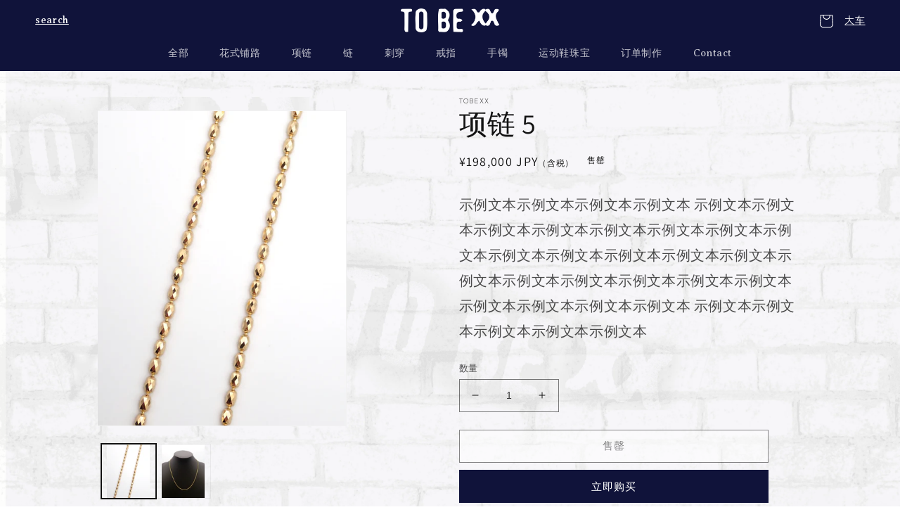

--- FILE ---
content_type: text/html; charset=utf-8
request_url: https://tobexx.com/zh/products/chain-faset-chain-50cm-k18yg
body_size: 41727
content:
<!doctype html>
<html class="no-js" lang="zh-CN">
  <head>
    <meta name="thumbnail" content="https://cdn.shopify.com/s/files/1/0695/9074/5401/files/Fancy_Pave.png?v=1690773339" />    
    <meta name="google-site-verification" content="zu2OBDY1vapOzgujOAkDQRHDRRdfXktwG91G59ZmNFQ" />
    <!-- starapps_core_start -->
<!-- This code is automatically managed by StarApps Studio -->
<!-- Please contact support@starapps.studio for any help -->
<!-- File location: snippets/starapps-core.liquid -->


<script type="application/json" sa-language-info="true" data-no-instant="true">{"current_language":"zh-CN", "default_language":"ja", "money_format":"\u003cspan class=\"money\"\u003e¥{{amount_no_decimals}} JPY\u003c\/span\u003e"}</script>

    
<!-- starapps_core_end -->

    <meta charset="utf-8">
    <meta http-equiv="X-UA-Compatible" content="IE=edge">
    <meta name="viewport" content="width=device-width,initial-scale=1">
    <meta name="theme-color" content="">
    <link rel="canonical" href="https://tobexx.com/zh/products/chain-faset-chain-50cm-k18yg">
    <link rel="preconnect" href="https://cdn.shopify.com" crossorigin><link rel="icon" type="image/png" href="//tobexx.com/cdn/shop/files/PhotoRoom_20230607_224400.png?crop=center&height=32&v=1686222544&width=32"><link rel="preconnect" href="https://fonts.shopifycdn.com" crossorigin>

    

<meta property="og:site_name" content="TOBExx">
<meta property="og:url" content="https://tobexx.com/zh/products/chain-faset-chain-50cm-k18yg">
<meta property="og:title" content="K18 ファセットカット チェーン 50cm 金ネックレス ダイヤモンドのような輝き｜メンズジュエリー">
<meta property="og:type" content="product">
<meta property="og:description" content="18金 イエローゴールド、チェーンネックレス。ダイヤモンドのファセットカットをモチーフにしたデザインを採用して、キラキラと輝くゴールドチェーンです。素材：K18 / Yellow Gold、太さ：1.8mm、全長：50cm、付属品：保証書"><meta property="og:image" content="http://tobexx.com/cdn/shop/files/01_40c4d5a1-8482-4926-a1f1-f9a5d6ec7604.png?v=1685180670">
  <meta property="og:image:secure_url" content="https://tobexx.com/cdn/shop/files/01_40c4d5a1-8482-4926-a1f1-f9a5d6ec7604.png?v=1685180670">
  <meta property="og:image:width" content="1080">
  <meta property="og:image:height" content="1350"><meta property="og:price:amount" content="198,000">
  <meta property="og:price:currency" content="JPY"><meta name="twitter:card" content="summary_large_image">
<meta name="twitter:title" content="K18 ファセットカット チェーン 50cm 金ネックレス ダイヤモンドのような輝き｜メンズジュエリー">
<meta name="twitter:description" content="18金 イエローゴールド、チェーンネックレス。ダイヤモンドのファセットカットをモチーフにしたデザインを採用して、キラキラと輝くゴールドチェーンです。素材：K18 / Yellow Gold、太さ：1.8mm、全長：50cm、付属品：保証書">



    <script src="//tobexx.com/cdn/shop/t/20/assets/global.js?v=149496944046504657681741792924" defer="defer"></script>
    <script src="//tobexx.com/cdn/shop/t/20/assets/aos.js?v=146123878477799097641741792924"></script>

    <!-- Avada Email Marketing Script -->
    

<script>window.AVADA_EM_POPUP_CACHE = 1673342058350;window.AVADA_EM_PUSH_CACHE = 1673341924437;</script>








        <script>
            const date = new Date();
            window.AVADA_EM = window.AVADA_EM || {};
            window.AVADA_EM.template = "product";
            window.AVADA_EM.shopId = 'ARvPazRbrBV4C3LacoZN';
            window.AVADA_EM.disablePopupScript = true;
            window.AVADA_EM.disableTrackingScript = true;
            window.AVADA_EM.disablePushScript = true;
            const params = new URL(document.location).searchParams;
            if (params.get('_avde') && params.get('redirectUrl')) {
              window.location.replace(params.get('redirectUrl'));
            }
            window.AVADA_EM.isTrackingEnabled = true;
            window.AVADA_EM.cart = {"note":null,"attributes":{},"original_total_price":0,"total_price":0,"total_discount":0,"total_weight":0.0,"item_count":0,"items":[],"requires_shipping":false,"currency":"JPY","items_subtotal_price":0,"cart_level_discount_applications":[],"checkout_charge_amount":0};
        </script>
    <!-- /Avada Email Marketing Script -->

    <script>window.performance && window.performance.mark && window.performance.mark('shopify.content_for_header.start');</script><meta id="shopify-digital-wallet" name="shopify-digital-wallet" content="/69590745401/digital_wallets/dialog">
<meta name="shopify-checkout-api-token" content="fa0da527487f6ea043cde16ed6973ee5">
<link rel="alternate" hreflang="x-default" href="https://tobexx.com/products/chain-faset-chain-50cm-k18yg">
<link rel="alternate" hreflang="ja" href="https://tobexx.com/products/chain-faset-chain-50cm-k18yg">
<link rel="alternate" hreflang="en" href="https://tobexx.com/en/products/chain-faset-chain-50cm-k18yg">
<link rel="alternate" hreflang="zh-Hans" href="https://tobexx.com/zh/products/chain-faset-chain-50cm-k18yg">
<link rel="alternate" hreflang="ko" href="https://tobexx.com/ko/products/chain-faset-chain-50cm-k18yg">
<link rel="alternate" hreflang="zh-Hans-JP" href="https://tobexx.com/zh/products/chain-faset-chain-50cm-k18yg">
<link rel="alternate" hreflang="zh-Hans-AT" href="https://tobexx.com/zh/products/chain-faset-chain-50cm-k18yg">
<link rel="alternate" hreflang="zh-Hans-AU" href="https://tobexx.com/zh/products/chain-faset-chain-50cm-k18yg">
<link rel="alternate" hreflang="zh-Hans-BE" href="https://tobexx.com/zh/products/chain-faset-chain-50cm-k18yg">
<link rel="alternate" hreflang="zh-Hans-CA" href="https://tobexx.com/zh/products/chain-faset-chain-50cm-k18yg">
<link rel="alternate" hreflang="zh-Hans-CH" href="https://tobexx.com/zh/products/chain-faset-chain-50cm-k18yg">
<link rel="alternate" hreflang="zh-Hans-CZ" href="https://tobexx.com/zh/products/chain-faset-chain-50cm-k18yg">
<link rel="alternate" hreflang="zh-Hans-DE" href="https://tobexx.com/zh/products/chain-faset-chain-50cm-k18yg">
<link rel="alternate" hreflang="zh-Hans-DK" href="https://tobexx.com/zh/products/chain-faset-chain-50cm-k18yg">
<link rel="alternate" hreflang="zh-Hans-ES" href="https://tobexx.com/zh/products/chain-faset-chain-50cm-k18yg">
<link rel="alternate" hreflang="zh-Hans-FI" href="https://tobexx.com/zh/products/chain-faset-chain-50cm-k18yg">
<link rel="alternate" hreflang="zh-Hans-FR" href="https://tobexx.com/zh/products/chain-faset-chain-50cm-k18yg">
<link rel="alternate" hreflang="zh-Hans-GB" href="https://tobexx.com/zh/products/chain-faset-chain-50cm-k18yg">
<link rel="alternate" hreflang="zh-Hans-IE" href="https://tobexx.com/zh/products/chain-faset-chain-50cm-k18yg">
<link rel="alternate" hreflang="zh-Hans-IT" href="https://tobexx.com/zh/products/chain-faset-chain-50cm-k18yg">
<link rel="alternate" hreflang="zh-Hans-KR" href="https://tobexx.com/zh/products/chain-faset-chain-50cm-k18yg">
<link rel="alternate" hreflang="zh-Hans-MY" href="https://tobexx.com/zh/products/chain-faset-chain-50cm-k18yg">
<link rel="alternate" hreflang="zh-Hans-NL" href="https://tobexx.com/zh/products/chain-faset-chain-50cm-k18yg">
<link rel="alternate" hreflang="zh-Hans-NO" href="https://tobexx.com/zh/products/chain-faset-chain-50cm-k18yg">
<link rel="alternate" hreflang="zh-Hans-NZ" href="https://tobexx.com/zh/products/chain-faset-chain-50cm-k18yg">
<link rel="alternate" hreflang="zh-Hans-PL" href="https://tobexx.com/zh/products/chain-faset-chain-50cm-k18yg">
<link rel="alternate" hreflang="zh-Hans-PT" href="https://tobexx.com/zh/products/chain-faset-chain-50cm-k18yg">
<link rel="alternate" hreflang="zh-Hans-SE" href="https://tobexx.com/zh/products/chain-faset-chain-50cm-k18yg">
<link rel="alternate" hreflang="zh-Hans-SG" href="https://tobexx.com/zh/products/chain-faset-chain-50cm-k18yg">
<link rel="alternate" hreflang="zh-Hans-US" href="https://tobexx.com/zh/products/chain-faset-chain-50cm-k18yg">
<link rel="alternate" hreflang="zh-Hans-CN" href="https://tobexx.com/zh/products/chain-faset-chain-50cm-k18yg">
<link rel="alternate" hreflang="zh-Hans-IN" href="https://tobexx.com/zh/products/chain-faset-chain-50cm-k18yg">
<link rel="alternate" hreflang="zh-Hans-ID" href="https://tobexx.com/zh/products/chain-faset-chain-50cm-k18yg">
<link rel="alternate" hreflang="zh-Hans-KH" href="https://tobexx.com/zh/products/chain-faset-chain-50cm-k18yg">
<link rel="alternate" hreflang="zh-Hans-TH" href="https://tobexx.com/zh/products/chain-faset-chain-50cm-k18yg">
<link rel="alternate" hreflang="zh-Hans-LK" href="https://tobexx.com/zh/products/chain-faset-chain-50cm-k18yg">
<link rel="alternate" hreflang="zh-Hans-PH" href="https://tobexx.com/zh/products/chain-faset-chain-50cm-k18yg">
<link rel="alternate" hreflang="zh-Hans-VN" href="https://tobexx.com/zh/products/chain-faset-chain-50cm-k18yg">
<link rel="alternate" hreflang="zh-Hans-MO" href="https://tobexx.com/zh/products/chain-faset-chain-50cm-k18yg">
<link rel="alternate" hreflang="zh-Hans-TW" href="https://tobexx.com/zh/products/chain-faset-chain-50cm-k18yg">
<link rel="alternate" hreflang="zh-Hans-HK" href="https://tobexx.com/zh/products/chain-faset-chain-50cm-k18yg">
<link rel="alternate" hreflang="zh-Hans-SA" href="https://tobexx.com/zh/products/chain-faset-chain-50cm-k18yg">
<link rel="alternate" type="application/json+oembed" href="https://tobexx.com/zh/products/chain-faset-chain-50cm-k18yg.oembed">
<script async="async" src="/checkouts/internal/preloads.js?locale=zh-JP"></script>
<script id="apple-pay-shop-capabilities" type="application/json">{"shopId":69590745401,"countryCode":"JP","currencyCode":"JPY","merchantCapabilities":["supports3DS"],"merchantId":"gid:\/\/shopify\/Shop\/69590745401","merchantName":"TOBExx","requiredBillingContactFields":["postalAddress","email","phone"],"requiredShippingContactFields":["postalAddress","email","phone"],"shippingType":"shipping","supportedNetworks":["visa","masterCard","amex","jcb","discover"],"total":{"type":"pending","label":"TOBExx","amount":"1.00"},"shopifyPaymentsEnabled":true,"supportsSubscriptions":true}</script>
<script id="shopify-features" type="application/json">{"accessToken":"fa0da527487f6ea043cde16ed6973ee5","betas":["rich-media-storefront-analytics"],"domain":"tobexx.com","predictiveSearch":false,"shopId":69590745401,"locale":"zh-cn"}</script>
<script>var Shopify = Shopify || {};
Shopify.shop = "enrichir-newbrand-ec.myshopify.com";
Shopify.locale = "zh-CN";
Shopify.currency = {"active":"JPY","rate":"1.0"};
Shopify.country = "JP";
Shopify.theme = {"name":"TOBEXX(Dawn)_20250312_develop","id":176316252473,"schema_name":"Dawn","schema_version":"7.0.1","theme_store_id":887,"role":"main"};
Shopify.theme.handle = "null";
Shopify.theme.style = {"id":null,"handle":null};
Shopify.cdnHost = "tobexx.com/cdn";
Shopify.routes = Shopify.routes || {};
Shopify.routes.root = "/zh/";</script>
<script type="module">!function(o){(o.Shopify=o.Shopify||{}).modules=!0}(window);</script>
<script>!function(o){function n(){var o=[];function n(){o.push(Array.prototype.slice.apply(arguments))}return n.q=o,n}var t=o.Shopify=o.Shopify||{};t.loadFeatures=n(),t.autoloadFeatures=n()}(window);</script>
<script id="shop-js-analytics" type="application/json">{"pageType":"product"}</script>
<script defer="defer" async type="module" src="//tobexx.com/cdn/shopifycloud/shop-js/modules/v2/client.init-shop-cart-sync_BcmfRyNd.zh-CN.esm.js"></script>
<script defer="defer" async type="module" src="//tobexx.com/cdn/shopifycloud/shop-js/modules/v2/chunk.common_DgOy3qWa.esm.js"></script>
<script defer="defer" async type="module" src="//tobexx.com/cdn/shopifycloud/shop-js/modules/v2/chunk.modal_Da6FCIem.esm.js"></script>
<script type="module">
  await import("//tobexx.com/cdn/shopifycloud/shop-js/modules/v2/client.init-shop-cart-sync_BcmfRyNd.zh-CN.esm.js");
await import("//tobexx.com/cdn/shopifycloud/shop-js/modules/v2/chunk.common_DgOy3qWa.esm.js");
await import("//tobexx.com/cdn/shopifycloud/shop-js/modules/v2/chunk.modal_Da6FCIem.esm.js");

  window.Shopify.SignInWithShop?.initShopCartSync?.({"fedCMEnabled":true,"windoidEnabled":true});

</script>
<script>(function() {
  var isLoaded = false;
  function asyncLoad() {
    if (isLoaded) return;
    isLoaded = true;
    var urls = ["https:\/\/spin360shopifyapp.web.app\/scripttag?shop=enrichir-newbrand-ec.myshopify.com","https:\/\/spin360shopifyapp.web.app\/scripttag?shop=enrichir-newbrand-ec.myshopify.com","https:\/\/spin360shopifyapp.web.app\/scripttag?shop=enrichir-newbrand-ec.myshopify.com","https:\/\/spin360shopifyapp.web.app\/scripttag?shop=enrichir-newbrand-ec.myshopify.com","https:\/\/spin360shopifyapp.web.app\/scripttag?shop=enrichir-newbrand-ec.myshopify.com","https:\/\/disable-click.crucialcommerceapps.com\/appJS?shop=enrichir-newbrand-ec.myshopify.com","https:\/\/spin360shopifyapp.web.app\/scripttag?shop=enrichir-newbrand-ec.myshopify.com","https:\/\/cdn.nfcube.com\/instafeed-e11dbc24c15f8ae4a6123781605112bd.js?shop=enrichir-newbrand-ec.myshopify.com","\/\/cdn.shopify.com\/proxy\/da8ab25b8129ccdcd7ffdf72f834be0b788b0c8cb3824f93b1cafdb517b1682c\/shopify-script-tags.s3.eu-west-1.amazonaws.com\/smartseo\/instantpage.js?shop=enrichir-newbrand-ec.myshopify.com\u0026sp-cache-control=cHVibGljLCBtYXgtYWdlPTkwMA"];
    for (var i = 0; i < urls.length; i++) {
      var s = document.createElement('script');
      s.type = 'text/javascript';
      s.async = true;
      s.src = urls[i];
      var x = document.getElementsByTagName('script')[0];
      x.parentNode.insertBefore(s, x);
    }
  };
  if(window.attachEvent) {
    window.attachEvent('onload', asyncLoad);
  } else {
    window.addEventListener('load', asyncLoad, false);
  }
})();</script>
<script id="__st">var __st={"a":69590745401,"offset":32400,"reqid":"9181cec8-b1a9-482b-89cf-bf558f89dc25-1769777445","pageurl":"tobexx.com\/zh\/products\/chain-faset-chain-50cm-k18yg","u":"64c7ab134aa9","p":"product","rtyp":"product","rid":8300936134969};</script>
<script>window.ShopifyPaypalV4VisibilityTracking = true;</script>
<script id="captcha-bootstrap">!function(){'use strict';const t='contact',e='account',n='new_comment',o=[[t,t],['blogs',n],['comments',n],[t,'customer']],c=[[e,'customer_login'],[e,'guest_login'],[e,'recover_customer_password'],[e,'create_customer']],r=t=>t.map((([t,e])=>`form[action*='/${t}']:not([data-nocaptcha='true']) input[name='form_type'][value='${e}']`)).join(','),a=t=>()=>t?[...document.querySelectorAll(t)].map((t=>t.form)):[];function s(){const t=[...o],e=r(t);return a(e)}const i='password',u='form_key',d=['recaptcha-v3-token','g-recaptcha-response','h-captcha-response',i],f=()=>{try{return window.sessionStorage}catch{return}},m='__shopify_v',_=t=>t.elements[u];function p(t,e,n=!1){try{const o=window.sessionStorage,c=JSON.parse(o.getItem(e)),{data:r}=function(t){const{data:e,action:n}=t;return t[m]||n?{data:e,action:n}:{data:t,action:n}}(c);for(const[e,n]of Object.entries(r))t.elements[e]&&(t.elements[e].value=n);n&&o.removeItem(e)}catch(o){console.error('form repopulation failed',{error:o})}}const l='form_type',E='cptcha';function T(t){t.dataset[E]=!0}const w=window,h=w.document,L='Shopify',v='ce_forms',y='captcha';let A=!1;((t,e)=>{const n=(g='f06e6c50-85a8-45c8-87d0-21a2b65856fe',I='https://cdn.shopify.com/shopifycloud/storefront-forms-hcaptcha/ce_storefront_forms_captcha_hcaptcha.v1.5.2.iife.js',D={infoText:'受 hCaptcha 保护',privacyText:'隐私',termsText:'条款'},(t,e,n)=>{const o=w[L][v],c=o.bindForm;if(c)return c(t,g,e,D).then(n);var r;o.q.push([[t,g,e,D],n]),r=I,A||(h.body.append(Object.assign(h.createElement('script'),{id:'captcha-provider',async:!0,src:r})),A=!0)});var g,I,D;w[L]=w[L]||{},w[L][v]=w[L][v]||{},w[L][v].q=[],w[L][y]=w[L][y]||{},w[L][y].protect=function(t,e){n(t,void 0,e),T(t)},Object.freeze(w[L][y]),function(t,e,n,w,h,L){const[v,y,A,g]=function(t,e,n){const i=e?o:[],u=t?c:[],d=[...i,...u],f=r(d),m=r(i),_=r(d.filter((([t,e])=>n.includes(e))));return[a(f),a(m),a(_),s()]}(w,h,L),I=t=>{const e=t.target;return e instanceof HTMLFormElement?e:e&&e.form},D=t=>v().includes(t);t.addEventListener('submit',(t=>{const e=I(t);if(!e)return;const n=D(e)&&!e.dataset.hcaptchaBound&&!e.dataset.recaptchaBound,o=_(e),c=g().includes(e)&&(!o||!o.value);(n||c)&&t.preventDefault(),c&&!n&&(function(t){try{if(!f())return;!function(t){const e=f();if(!e)return;const n=_(t);if(!n)return;const o=n.value;o&&e.removeItem(o)}(t);const e=Array.from(Array(32),(()=>Math.random().toString(36)[2])).join('');!function(t,e){_(t)||t.append(Object.assign(document.createElement('input'),{type:'hidden',name:u})),t.elements[u].value=e}(t,e),function(t,e){const n=f();if(!n)return;const o=[...t.querySelectorAll(`input[type='${i}']`)].map((({name:t})=>t)),c=[...d,...o],r={};for(const[a,s]of new FormData(t).entries())c.includes(a)||(r[a]=s);n.setItem(e,JSON.stringify({[m]:1,action:t.action,data:r}))}(t,e)}catch(e){console.error('failed to persist form',e)}}(e),e.submit())}));const S=(t,e)=>{t&&!t.dataset[E]&&(n(t,e.some((e=>e===t))),T(t))};for(const o of['focusin','change'])t.addEventListener(o,(t=>{const e=I(t);D(e)&&S(e,y())}));const B=e.get('form_key'),M=e.get(l),P=B&&M;t.addEventListener('DOMContentLoaded',(()=>{const t=y();if(P)for(const e of t)e.elements[l].value===M&&p(e,B);[...new Set([...A(),...v().filter((t=>'true'===t.dataset.shopifyCaptcha))])].forEach((e=>S(e,t)))}))}(h,new URLSearchParams(w.location.search),n,t,e,['guest_login'])})(!0,!0)}();</script>
<script integrity="sha256-4kQ18oKyAcykRKYeNunJcIwy7WH5gtpwJnB7kiuLZ1E=" data-source-attribution="shopify.loadfeatures" defer="defer" src="//tobexx.com/cdn/shopifycloud/storefront/assets/storefront/load_feature-a0a9edcb.js" crossorigin="anonymous"></script>
<script data-source-attribution="shopify.dynamic_checkout.dynamic.init">var Shopify=Shopify||{};Shopify.PaymentButton=Shopify.PaymentButton||{isStorefrontPortableWallets:!0,init:function(){window.Shopify.PaymentButton.init=function(){};var t=document.createElement("script");t.src="https://tobexx.com/cdn/shopifycloud/portable-wallets/latest/portable-wallets.zh-cn.js",t.type="module",document.head.appendChild(t)}};
</script>
<script data-source-attribution="shopify.dynamic_checkout.buyer_consent">
  function portableWalletsHideBuyerConsent(e){var t=document.getElementById("shopify-buyer-consent"),n=document.getElementById("shopify-subscription-policy-button");t&&n&&(t.classList.add("hidden"),t.setAttribute("aria-hidden","true"),n.removeEventListener("click",e))}function portableWalletsShowBuyerConsent(e){var t=document.getElementById("shopify-buyer-consent"),n=document.getElementById("shopify-subscription-policy-button");t&&n&&(t.classList.remove("hidden"),t.removeAttribute("aria-hidden"),n.addEventListener("click",e))}window.Shopify?.PaymentButton&&(window.Shopify.PaymentButton.hideBuyerConsent=portableWalletsHideBuyerConsent,window.Shopify.PaymentButton.showBuyerConsent=portableWalletsShowBuyerConsent);
</script>
<script>
  function portableWalletsCleanup(e){e&&e.src&&console.error("Failed to load portable wallets script "+e.src);var t=document.querySelectorAll("shopify-accelerated-checkout .shopify-payment-button__skeleton, shopify-accelerated-checkout-cart .wallet-cart-button__skeleton"),e=document.getElementById("shopify-buyer-consent");for(let e=0;e<t.length;e++)t[e].remove();e&&e.remove()}function portableWalletsNotLoadedAsModule(e){e instanceof ErrorEvent&&"string"==typeof e.message&&e.message.includes("import.meta")&&"string"==typeof e.filename&&e.filename.includes("portable-wallets")&&(window.removeEventListener("error",portableWalletsNotLoadedAsModule),window.Shopify.PaymentButton.failedToLoad=e,"loading"===document.readyState?document.addEventListener("DOMContentLoaded",window.Shopify.PaymentButton.init):window.Shopify.PaymentButton.init())}window.addEventListener("error",portableWalletsNotLoadedAsModule);
</script>

<script type="module" src="https://tobexx.com/cdn/shopifycloud/portable-wallets/latest/portable-wallets.zh-cn.js" onError="portableWalletsCleanup(this)" crossorigin="anonymous"></script>
<script nomodule>
  document.addEventListener("DOMContentLoaded", portableWalletsCleanup);
</script>

<link id="shopify-accelerated-checkout-styles" rel="stylesheet" media="screen" href="https://tobexx.com/cdn/shopifycloud/portable-wallets/latest/accelerated-checkout-backwards-compat.css" crossorigin="anonymous">
<style id="shopify-accelerated-checkout-cart">
        #shopify-buyer-consent {
  margin-top: 1em;
  display: inline-block;
  width: 100%;
}

#shopify-buyer-consent.hidden {
  display: none;
}

#shopify-subscription-policy-button {
  background: none;
  border: none;
  padding: 0;
  text-decoration: underline;
  font-size: inherit;
  cursor: pointer;
}

#shopify-subscription-policy-button::before {
  box-shadow: none;
}

      </style>
<link rel="stylesheet" media="screen" href="//tobexx.com/cdn/shop/t/20/compiled_assets/styles.css?v=4515">
<script id="sections-script" data-sections="header,footer" defer="defer" src="//tobexx.com/cdn/shop/t/20/compiled_assets/scripts.js?v=4515"></script>
<script>window.performance && window.performance.mark && window.performance.mark('shopify.content_for_header.end');</script>


    <style data-shopify>
      @font-face {
  font-family: Assistant;
  font-weight: 400;
  font-style: normal;
  font-display: swap;
  src: url("//tobexx.com/cdn/fonts/assistant/assistant_n4.9120912a469cad1cc292572851508ca49d12e768.woff2") format("woff2"),
       url("//tobexx.com/cdn/fonts/assistant/assistant_n4.6e9875ce64e0fefcd3f4446b7ec9036b3ddd2985.woff") format("woff");
}

      @font-face {
  font-family: Assistant;
  font-weight: 700;
  font-style: normal;
  font-display: swap;
  src: url("//tobexx.com/cdn/fonts/assistant/assistant_n7.bf44452348ec8b8efa3aa3068825305886b1c83c.woff2") format("woff2"),
       url("//tobexx.com/cdn/fonts/assistant/assistant_n7.0c887fee83f6b3bda822f1150b912c72da0f7b64.woff") format("woff");
}

      
      
      @font-face {
  font-family: Assistant;
  font-weight: 400;
  font-style: normal;
  font-display: swap;
  src: url("//tobexx.com/cdn/fonts/assistant/assistant_n4.9120912a469cad1cc292572851508ca49d12e768.woff2") format("woff2"),
       url("//tobexx.com/cdn/fonts/assistant/assistant_n4.6e9875ce64e0fefcd3f4446b7ec9036b3ddd2985.woff") format("woff");
}


      :root {
        --font-body-family: Assistant, sans-serif;
        --font-body-style: normal;
        --font-body-weight: 400;
        --font-body-weight-bold: 700;

        --font-heading-family: Assistant, sans-serif;
        --font-heading-style: normal;
        --font-heading-weight: 400;

        --font-body-scale: 1.0;
        --font-heading-scale: 1.0;

        --color-base-text: 18, 18, 18;
        --color-shadow: 18, 18, 18;
        --color-base-background-1: 255, 255, 255;
        --color-base-background-2: 244, 244, 247;
        --color-base-solid-button-labels: 255, 255, 255;
        --color-base-outline-button-labels: 18, 18, 18;
        --color-base-accent-1: 16, 19, 58;
        --color-base-accent-2: 51, 79, 180;
        --payment-terms-background-color: #ffffff;

        --gradient-base-background-1: #ffffff;
        --gradient-base-background-2: #f4f4f7;
        --gradient-base-accent-1: #10133a;
        --gradient-base-accent-2: #334fb4;

        --media-padding: px;
        --media-border-opacity: 0.05;
        --media-border-width: 1px;
        --media-radius: 0px;
        --media-shadow-opacity: 0.0;
        --media-shadow-horizontal-offset: 0px;
        --media-shadow-vertical-offset: 4px;
        --media-shadow-blur-radius: 5px;
        --media-shadow-visible: 0;

        --page-width: 160rem;
        --page-width-margin: 0rem;

        --product-card-image-padding: 0.0rem;
        --product-card-corner-radius: 0.0rem;
        --product-card-text-alignment: left;
        --product-card-border-width: 0.0rem;
        --product-card-border-opacity: 0.1;
        --product-card-shadow-opacity: 0.0;
        --product-card-shadow-visible: 0;
        --product-card-shadow-horizontal-offset: 0.0rem;
        --product-card-shadow-vertical-offset: 0.4rem;
        --product-card-shadow-blur-radius: 0.5rem;

        --collection-card-image-padding: 0.0rem;
        --collection-card-corner-radius: 0.0rem;
        --collection-card-text-alignment: left;
        --collection-card-border-width: 0.0rem;
        --collection-card-border-opacity: 0.1;
        --collection-card-shadow-opacity: 0.0;
        --collection-card-shadow-visible: 0;
        --collection-card-shadow-horizontal-offset: 0.0rem;
        --collection-card-shadow-vertical-offset: 0.4rem;
        --collection-card-shadow-blur-radius: 0.5rem;

        --blog-card-image-padding: 0.0rem;
        --blog-card-corner-radius: 0.0rem;
        --blog-card-text-alignment: left;
        --blog-card-border-width: 0.0rem;
        --blog-card-border-opacity: 0.1;
        --blog-card-shadow-opacity: 0.0;
        --blog-card-shadow-visible: 0;
        --blog-card-shadow-horizontal-offset: 0.0rem;
        --blog-card-shadow-vertical-offset: 0.4rem;
        --blog-card-shadow-blur-radius: 0.5rem;

        --badge-corner-radius: 4.0rem;

        --popup-border-width: 1px;
        --popup-border-opacity: 0.1;
        --popup-corner-radius: 0px;
        --popup-shadow-opacity: 0.0;
        --popup-shadow-horizontal-offset: 0px;
        --popup-shadow-vertical-offset: 4px;
        --popup-shadow-blur-radius: 5px;

        --drawer-border-width: 1px;
        --drawer-border-opacity: 0.1;
        --drawer-shadow-opacity: 0.0;
        --drawer-shadow-horizontal-offset: 0px;
        --drawer-shadow-vertical-offset: 4px;
        --drawer-shadow-blur-radius: 5px;

        --spacing-sections-desktop: 0px;
        --spacing-sections-mobile: 0px;

        --grid-desktop-vertical-spacing: 8px;
        --grid-desktop-horizontal-spacing: 8px;
        --grid-mobile-vertical-spacing: 4px;
        --grid-mobile-horizontal-spacing: 4px;

        --text-boxes-border-opacity: 0.1;
        --text-boxes-border-width: 0px;
        --text-boxes-radius: 0px;
        --text-boxes-shadow-opacity: 0.0;
        --text-boxes-shadow-visible: 0;
        --text-boxes-shadow-horizontal-offset: 0px;
        --text-boxes-shadow-vertical-offset: 4px;
        --text-boxes-shadow-blur-radius: 5px;

        --buttons-radius: 0px;
        --buttons-radius-outset: 0px;
        --buttons-border-width: 1px;
        --buttons-border-opacity: 1.0;
        --buttons-shadow-opacity: 0.0;
        --buttons-shadow-visible: 0;
        --buttons-shadow-horizontal-offset: 0px;
        --buttons-shadow-vertical-offset: 4px;
        --buttons-shadow-blur-radius: 5px;
        --buttons-border-offset: 0px;

        --inputs-radius: 0px;
        --inputs-border-width: 1px;
        --inputs-border-opacity: 0.55;
        --inputs-shadow-opacity: 0.0;
        --inputs-shadow-horizontal-offset: 0px;
        --inputs-margin-offset: 0px;
        --inputs-shadow-vertical-offset: 4px;
        --inputs-shadow-blur-radius: 5px;
        --inputs-radius-outset: 0px;

        --variant-pills-radius: 40px;
        --variant-pills-border-width: 1px;
        --variant-pills-border-opacity: 0.55;
        --variant-pills-shadow-opacity: 0.0;
        --variant-pills-shadow-horizontal-offset: 0px;
        --variant-pills-shadow-vertical-offset: 4px;
        --variant-pills-shadow-blur-radius: 5px;
      }

      *,
      *::before,
      *::after {
        box-sizing: inherit;
      }

      html {
        box-sizing: border-box;
        font-size: calc(var(--font-body-scale) * 62.5%);
        height: 100%;
      }

      body {
        display: grid;
        grid-template-rows: auto auto 1fr auto;
        grid-template-columns: 100%;
        min-height: 100%;
        margin: 0;
        font-size: 1.5rem;
        letter-spacing: 0.06rem;
        line-height: calc(1 + 0.8 / var(--font-body-scale));
        font-family: var(--font-body-family);
        font-style: var(--font-body-style);
        font-weight: var(--font-body-weight);
        background-attachment: fixed;
      }

      @media screen and (min-width: 750px) {
        body {
          font-size: 1.6rem;
          font-size: 2rem;
        }
      }
      @media screen and (min-width: 750px) {
        body .custom-bg-pc {
          width: 100%;
          height: 100%;
          object-fit: cover;
          position: fixed;
          z-index: -1;
        }
        body .custom-bg-sp {
          display: none;
        }
      }
      @media screen and (max-width: 749px) {
        body .custom-bg-sp {
          width: 100%;
          height: 100%;
          object-fit: cover;
          position: fixed;
          z-index: -1;
        }
        body .custom-bg-pc {
          display: none;
        }
      }
    </style>

    <link href="//tobexx.com/cdn/shop/t/20/assets/base.css?v=1226737414369747921741792924" rel="stylesheet" type="text/css" media="all" />
    <link href="//tobexx.com/cdn/shop/t/20/assets/aos.css?v=171440860698160758581741792924" rel="stylesheet" type="text/css" media="all" />
<link rel="preload" as="font" href="//tobexx.com/cdn/fonts/assistant/assistant_n4.9120912a469cad1cc292572851508ca49d12e768.woff2" type="font/woff2" crossorigin><link rel="preload" as="font" href="//tobexx.com/cdn/fonts/assistant/assistant_n4.9120912a469cad1cc292572851508ca49d12e768.woff2" type="font/woff2" crossorigin><link
        rel="stylesheet"
        href="//tobexx.com/cdn/shop/t/20/assets/component-predictive-search.css?v=83512081251802922551741792924"
        media="print"
        onload="this.media='all'"
      ><script>
      document.documentElement.className = document.documentElement.className.replace('no-js', 'js');
      if (Shopify.designMode) {
        document.documentElement.classList.add('shopify-design-mode');
      }
    </script>
    <link href="//tobexx.com/cdn/shop/t/20/assets/swiper.css?v=98580750691966891061741792924" rel="stylesheet" type="text/css" media="all" />
  <!-- BEGIN app block: shopify://apps/smart-seo/blocks/smartseo/7b0a6064-ca2e-4392-9a1d-8c43c942357b --><meta name="smart-seo-integrated" content="true" /><!-- metatagsSavedToSEOFields: false --><!-- BEGIN app snippet: smartseo.product.metatags --><!-- product_seo_template_metafield:  --><title>K18 ファセットカット チェーン 50cm 金ネックレス ダイヤモンドのような輝き｜メンズジュエリー</title>
<meta name="description" content="18金 イエローゴールド、チェーンネックレス。ダイヤモンドのファセットカットをモチーフにしたデザインを採用して、キラキラと輝くゴールドチェーンです。素材：K18 / Yellow Gold、太さ：1.8mm、全長：50cm、付属品：保証書" />
<meta name="smartseo-timestamp" content="0" /><!-- END app snippet --><!-- END app block --><!-- BEGIN app block: shopify://apps/beast-currency-converter/blocks/doubly/267afa86-a419-4d5b-a61b-556038e7294d -->


	<script>
		var DoublyGlobalCurrency, catchXHR = true, bccAppVersion = 1;
       	var DoublyGlobal = {
			theme : 'layered_theme',
			spanClass : 'money',
			cookieName : '_g1700450232',
			ratesUrl :  'https://init.grizzlyapps.com/9e32c84f0db4f7b1eb40c32bdb0bdea9',
			geoUrl : 'https://currency.grizzlyapps.com/83d400c612f9a099fab8f76dcab73a48',
			shopCurrency : 'JPY',
            allowedCurrencies : '["JPY","USD","CNY","KRW","EUR"]',
			countriesJSON : '{"0c9fbda2f60ec2898217462c14a8ca28":"AFN","77825ffc7ed510e4219e27367f50f427":"ALL","25a2b91d530da6d79800c24bec689d61":"USD","6916af863143143036e271f9117caadc":"DZD","36d215ec8ce6c5a767e678b13f50862b":"USD","fb911160ef95c46fb368ef2eff5570c0":"EUR","b3476dae9aa570b88a30abf70a978252":"AOA","0dcfbae12c14fe30dc542b8206e459bd":"XCD","78da38f7ae93bc36b6bd59ca89a8429e":"AZN","00bad30068c0f10b3b77506da947caa2":"ARS","ae7f19edb7b436fcaf57a36430c3d3b0":"AUD","33d5bb379aebcde4d167f033df2d382e":"EUR","9edd33fbd532c66cacf94af4db21dab7":"BSD","925c1d014fbf174114bb903bf2c7bac5":"BHD","7728cea5bac9cde9907b1085712ed9f2":"BDT","749b2ebf8d945c6cf6c5f048c72aaa2a":"AMD","51a5c332372cd72420a791368eece6f8":"BBD","a19904ce7ba5c44cb4d91748288eefe1":"EUR","35e59d62315172a2d1d54dc0dab770e2":"BMD","90719543ee7853da54814bea0989487b":"BTN","a64e8989e48fe1e7d05d23f4e8e9780c":"BOB","12a516dd73e5e53bd31569e4fcc041e6":"BAM","aedbb109003adaf6af69128c4e83cbe2":"BWP","10cfd19a20aae97470c9fbec788b71d6":"NOK","6b1966f4af75004e954a0de3c7fe7c1b":"BRL","a8958ab7798f4aef591661273c373f08":"BZD","950722fea3174745d7dfa0458b3cf71b":"USD","af5b357afe354e75e320a29e2b045978":"SBD","b53c1f894f02b24dcda710f846b6f0b3":"USD","1eb8a653b84f6acca0219cc54beac35f":"BND","181b4e020d6109051fc88ee13fb045ca":"BGN","3024a0f4e34ca7dc9ee76ebd3c519a83":"MMK","b69c9b470097833122f215cf0fa67382":"BIF","df9ace98f7da2dab53a04a99cf75a3de":"BYN","8d516a5655bcd1dd017b946ca6eed9d6":"KHR","1ea38124b279c2416df6b493978da030":"XAF","132df582bdd725b956df4dfe33711f28":"CAD","7322579988573acf8fd138830bc5e884":"CVE","51bc3879ab2a3f057693cb9ec6e45c94":"KYD","3a3cea975adfe6240593cd1e5388120d":"XAF","7bbd9b6a782e6e1e6a117129051aac32":"LKR","60b136c7758c1178ce48c292d65851e5":"XAF","c3c3ac331bcee531802bc9c1712f5c54":"CLP","92035c0407d62963eda165cda28d6114":"CNY","2bd18f873de9138c69de623ee7f04af9":"TWD","6810126b0ee4236a21f0ac1c4fdb6764":"AUD","bcf6ce5201899723a0a06792c6caeed3":"AUD","5a43428b67ab8a57bfbe1088c4b7f42f":"COP","f2b2534365ee9f71fbed5e2afcdca50a":"KMF","f773a4708bf9adfefd6298f12b062124":"EUR","f8ec5d9332715db4eb25a5347286e599":"XAF","92150c6fdab610675a24978b4cfbf368":"CDF","96b30a27a1720ddf1b08cc915d36acab":"NZD","7a7f88e4952e63bfcd9635168264fe45":"CRC","67a7fa7c3712d0f7a9dc50853047e144":"HRK","93d5e4bf2d22ead33ca93c5214b54463":"CUP","fa68eef805d5b746aadfc57d13dda9a9":"EUR","a8c576d30a24ac83a47745f71143946b":"CZK","2b08e971cdcf7ef71b19dc31bc06b34b":"XOF","05604cf68845e754896337a8f344e8fc":"DKK","6a7b45431588328067bcdea71dff5b2a":"XCD","1454a2d0108781f78149c88fc8f36d7b":"DOP","636307c6fe4c4b5f7f8c5d30fd69bd65":"USD","cbe09632afa1023daf096d3c95eb652e":"SVC","d30229b54be75d9af0c2e367659a444d":"XAF","3a17356976367ffbf3dd2cee9d9ebad1":"ETB","b263a08ae41abd42665413977d57598f":"ERN","1d1ad6b40e3d3a78667c18e8f9bcbd31":"EUR","037e3819826f61b753b5f5522720668b":"DKK","e27ad3455ba99e93fcca2d6002a07a96":"FKP","48bbd3a2d035cbaf0147d48d70177188":"GBP","a028125f469669a7318f1177d01951c7":"FJD","e23547145863c2b35236b8e0aed3a1ca":"EUR","20fffcb7953b3a667d99abc2ab8fa599":"EUR","df165264a8ef4d00ff49622f4bdbba44":"EUR","88754724b0746ba01695521f0b7bd554":"EUR","c0deda8719b6bb588d2affcdda0b55c9":"XPF","4b99e0aa7795a20b86ea71bb517e3c1f":"EUR","f622b9c2c0cbbc0ca896148c9c92d897":"DJF","8497791e5f8c69a8f6b5ac7b40407442":"XAF","5479ec9596d2508d9f10a91e35e624a5":"GEL","599a0c6d00669d5a18a073e813ad25c1":"GMD","2a3d1dea32681c822faadda2c7bedc93":"ILS","244b30c0daca97ac92f8dc4d7196a979":"EUR","7e23e62798f68cfe69f385cfc5d24bc2":"GHS","b6564c7e17cce6b08e8c28e9967777cf":"GIP","34bcc718cc321ae168c1f9fc4675d6db":"AUD","eadfe4ad5bf03256d8945fd987b9af1d":"EUR","ac960308358e08e9e02979c2f73640a1":"DKK","4e4fa68feb9fe6e476e4fc4c2b0c29cd":"XCD","9d94ac33984c098a1990dfab46d247ff":"EUR","092b02a88419e23d1756a310d95fdfd0":"USD","b204130dc52fe1ffb1fbcbd9ed9648db":"GTQ","372cb8311b845822dc0f94eef709b010":"GNF","57e542cde098aeba6a4cde0f240030ed":"GYD","6896dc1edf7162438bd6d2e24e81adc8":"HTG","efed88903dcd2f2f97398926dc5ea002":"AUD","f3c832d9f2faa0f2f2d6d8c73af455ca":"EUR","0de5a270cc68ef2a3a302d34e367752c":"HNL","ed0cea31460c29d419378320b9ba2add":"HKD","3566563af041eb64212d8e65c749fb85":"HUF","079927f1a99088814d8bc6a55445016f":"ISK","6401e1998d7987f15b52a3581165ff73":"INR","3c4dd418d1e359368054a5f1f9c9b049":"IDR","b65512eda9d25418e41fccdf473d5579":"IRR","807dba887c5c6e25089c209e0135b7be":"IQD","5b3d9c4d15449457901391acd80adbb1":"EUR","41e21e8c34d6aa3da5b718cf4231390d":"ILS","0dab797ef2bac38eacc418c9f8e15378":"EUR","8966da5d224a004f4cb84804a5f6c688":"XOF","5afe1f34ddec8ef4efc0d0a870cddd61":"JMD","bd9b17731f33daee1dcc16697cdd0cf2":"JPY","d5e688005a94a3e4757619a99f369013":"KZT","80205369a97c21e5b252abfa282346ed":"JOD","3edf06f0c8964eac1c6726937f7f352b":"KES","299afb61e687060e5e66bee8b29799f5":"KPW","04b22e7a99e35a4e6f6514b57cc97ae9":"KRW","0adfee7e28312e24433bcefe25145bce":"KWD","73b4c50df66f6a1a5798982a4039b0b0":"KGS","34b09239ed51e9a61f19a88ab3f7fcea":"LAK","cae77d8621fa4d86b0b92481880a5317":"LBP","bba28a0a3390f1867d6dbdb765c6a4dc":"LSL","77e8fb6bf8a842fbd6b34be76499ebfa":"EUR","d458e452b82fc3f8b22a793a46b9f98d":"LRD","1ae51d98f27604480f17d8fd97cac38a":"LYD","9165792285868d0cba002e56081bb192":"CHF","b7227de55a8695f5e7efe963c8f37580":"EUR","e1dc245d3be5a40f86acdc91ac12ea63":"EUR","1058307c74890a16402e5c523d45ccc4":"MOP","767899052385440a885d7de938daad01":"MGA","42afcbb9ee739cc47c7d1702eb6ce514":"MWK","275edfb0464d6ef42d4ab83e25f2c61f":"MYR","0920c810738edbd92221dc14a20fd857":"MVR","3d49572a28be2f390a459064d1a6fb86":"XOF","4e0781dfb39bff6f61a172fc36311361":"EUR","49216d21984ad4769256a4bda5b8e468":"EUR","7610e93ea7d4c45f7e396acd695cdabd":"MRO","76cae5901fbe4ffc09d33953adb034b1":"MUR","00837c88b2fca5736a8f9d3dc2b07bc5":"MXN","f363cf2859ce0362565e44f1893875a9":"EUR","1dccd443b3eb8235d5b5d5d6da8382dc":"MNT","6c9a5e308c5817eaef3edb3ecb7ad67c":"MDL","1eb3ae043c810aa530d470446f31feeb":"EUR","223989fc8d5283e598bde9d0073dd319":"XCD","f95322c1726fb8beb6a49e69f406062e":"MAD","ac1cd746ee4b708a441ff9e4fb36ac4c":"MZN","738079a8cc1ec3c3e2129b1e243fc759":"OMR","dfbe6bca2b81e38c0a9c080424b1d059":"NAD","c768fd9e960be7a96a15f3fe01180b75":"AUD","611b83f00e115fa1bd82798e0880237c":"NPR","ae260c648e19c69d011aaf48cf5f66ef":"EUR","27e53f66add17b02c21300e3e431c533":"ANG","718605db25ac86e0a81169c100c42433":"AWG","42df8577e98085941b5516769691614d":"ANG","ea5260e4f756a54ed674938e72b8468b":"USD","5825c0e889637e79beca81650c4c1ac3":"XPF","95f82d217678c6bcb292b8fc7682234f":"VUV","5b1e176938f4fc1e6522b9f9151d42d6":"NZD","4ec181c3cff3032f67d94739e0e8737d":"NIO","b3301ed2070ec7aceb5be3b5dcc07ad9":"XOF","cb1d6534badc367e8dd9d40ded713069":"NGN","0511d3f5aac43354944b18475222f917":"NZD","cc055af6be2b737d4707a96a552198ee":"AUD","3e08b5ba3280cdc6e122982b8d112784":"NOK","cac21d3c62a7eb45ee19b3ce11a5fbdf":"USD","8de2e7ca50fc23e4bd3bdad52af3037a":"USD","8ada16d7e26335f17caa2acb955e4c63":"USD","c2f8a60ae14932219e028d614e527959":"USD","e79c4eeea8288d0e262d1d406a7e66f8":"USD","58c5e67c7a17d3741c98f44625f55756":"PKR","e02107346a74b3d630cc6b3711a88536":"PAB","41a47e227563d31fdc856d695d3d1844":"PGK","6ed7fa60539658265859ef7d48f07785":"PYG","90d2c82a2026996f3108f8b150828939":"PEN","e0ee9955cb9435aa9069cb193c54ef08":"PHP","d5bb7b09f2c1d285f61754cdeb4fdd0a":"NZD","e47a66a04fc75e67aa65a0130d88c289":"PLN","fa5ec300d94ca4e8726f3324a7221e15":"EUR","da7dc0acf54f11a299598d5c1abc5961":"XOF","a846d0e7d02f0ec40f36262361c8dd18":"USD","bd68e4c39ab0b7db62f065768d28c62b":"USD","a16006c8c29e90446f0fde04b6e3e88f":"QAR","37e4065a1f7e35bfaef4bbf802897a2a":"EUR","1ccbbd574db7fd92d40a94c7f6725c49":"RON","de553067944fe9a58a174f50fef9f3d1":"RUB","5735bd62d4dc46c38a264768624c5330":"RWF","befcbbe1fc95eec06ccf45a9883d7577":"EUR","9b39639bd0ff46e7623c70ceef74ea51":"SHP","94244557185f84c304bb2373b3534fbc":"XCD","eef4bec625bc2eee7b9c43287bc6e0a9":"XCD","8589dd64d0c84007198df76e131cfc13":"XCD","390af7034abbeab1dea79b0a08e08eb0":"EUR","2bd9b35fa78df0a08155979123b82a6c":"EUR","c845f4e559f39bdfbad73b4ce8ee47bf":"XCD","87336adbbb2d9cf8aa8c3432a8b6925d":"EUR","ae6edefdd8d61735e296170da3e4ec21":"STD","717b8accc93f982d5200c72fc0bd6a2a":"SAR","707862748b5f9e173d8540eed312ed59":"XOF","3f7d04eb7ec8fd8019d5e92429ef11ea":"RSD","27143b90c8dcf38ec194a972b93872f5":"SCR","7ceef5912e0f9e67185881af9935da48":"SLL","7f882944ca9cab2763fbdaa377061464":"SGD","54e8c9819bcbc5b574fb44d54d25aa5a":"EUR","0adb4d2468afd4dbd61c49f7fd36d88b":"VND","924f2e3fa5749228c3c6e8ead75f30b1":"EUR","814976873ee98a5cde52aa91f8e57f42":"SOS","c1834a641b269e2d0a9403dd32baae92":"ZAR","9338d6e26cefddb2528d5b68a06d2717":"USD","1d945ab7aaaf4f9e4d9fd09ea7a949d6":"EUR","23b6672991ae7b379d36b7db29c38ac4":"SDG","a22d9decc47998b44a36a7484c37314e":"SDG","180727061ac3e6a234cf945cb8f119e3":"MAD","3028a629c4affcfdd5b29cc13d065120":"SRD","9a4a9bf6dc7ece97b8625b3f55acb3a2":"NOK","4e42c6cbde70d01c30fa7e227c5a6626":"SZL","25c82ed78d863c8047281fcfd229298a":"SEK","c12b0a6679d4199308210e66eca31c90":"CHF","458da6c10e2b4f09c726a02f06cc15ba":"SYP","c3c261b4d5c775fd0a8a4d58884eabc4":"TJS","237c77ef06d9f28471af18777229408b":"THB","5203b04ab35c5bce320c1ee96cd4e129":"XOF","e9374cb9412edd8f085935f54f91385a":"NZD","4e5207658c6cd6ddb48befc6c4f08682":"TOP","0a9590217a134adfc2371a7e7017b451":"TTD","1a88d8af6e9c7b3aa67835874f0e8769":"AED","596b519ddd104be1202b1680edd788ea":"TND","938f6a602f47ab11611eac75b7d96342":"TRY","4ae4f25295d016c86688f39f21ec4566":"TMT","ebee30ce4ec75b66d21f48b0924328f7":"USD","a7f615f9447cc59bfca778079a3814a3":"AUD","85bdaabd2818943bbc1b467e300a332e":"UGX","8c57fb99483a3e0c56a73bac38519d9a":"UAH","66d327f218b4073155d0b046381ff675":"MKD","4ea695c1a795ba52c92b9f0110aa7b2d":"EGP","9b8c63a775d413d2dd8b68fd572882b4":"GBP","3d44a52383e9ab002dbd337a751479a3":"GBP","cd079ceee5c703f20b34577fb9b368ab":"JEP","3c9ff57d6d41927b2c97b51af715b6ad":"GBP","7a042d8291ccfb63b31c0617e7a1baa1":"TZS","a7ce3de3b5af9a66c927e463f0230223":"USD","7b4a54aada8152200148585aadbce60e":"USD","76bbb5b1aa821625238326d161269297":"XOF","46f7033bc00aeb7b684f462ffb338f74":"UYU","d7e82bf061f52352d475f1affe3639db":"UZS","cfebc08fb2c603c307ec34e3ba26b0cf":"VEF","e7a84add1a61f63eb41939981e823bf1":"XPF","88207eabcca4cd20581678e66f05a864":"WST","ab1ac5bf7c0d655900deaee5707ff90c":"YER","745b69ef9b6a4cffad40699f6bbd6d45":"ZMW","88e80faafe1bfca1109be2d97aa40c54":"EUR"}',
			currencyMessage : 'All orders are processed in JPY. While the content of your cart is currently displayed in <span class="selected-currency"></span>, you will checkout using JPY at the most current exchange rate.',
            currencyFormat : 'money_with_currency_format',
			euroFormat : 'amount',
            removeDecimals : 1,
            roundDecimals : 1,
            roundTo : '99',
            autoSwitch : 1,
			showPriceOnHover : 1,
            showCurrencyMessage : true,
			hideConverter : '0',
			forceJqueryLoad : false,
			beeketing : true,
			themeScript : '',
			customerScriptBefore : '',
			customerScriptAfter : '',
			debug: false
		};

		<!-- inline script: fixes + various plugin js functions -->
		DoublyGlobal.themeScript = "if(DoublyGlobal.debug) debugger;jQueryGrizzly('body>.doubly-wrapper').remove(); function addDoublyMessage() { if (jQueryGrizzly('#cart-notification .doubly-message').length==0) { jQueryGrizzly('#cart-notification #cart-notification-product').after('<div class=\"doubly-message\"><\/div>'); } if (jQueryGrizzly('#main-cart-footer .doubly-message').length==0) { jQueryGrizzly('#main-cart-footer .cart__ctas').before('<div class=\"doubly-message\"><\/div>'); } } addDoublyMessage(); jQueryGrizzly('head').append('<style> #cart-notification .doubly-message { margin-top:-15px; font-size:14px; } <\/style>'); function bindConversionToSelector() { jQueryGrizzly('#SortBy,#SortBy-mobile').unbind('change.bcc'); jQueryGrizzly('#SortBy,#SortBy-mobile').bind('change.bcc',function() { laterConvert(); }); jQueryGrizzly('.single-option-selector').unbind('change.single-option-selector'); jQueryGrizzly('.single-option-selector').bind('change.single-option-selector',function() { laterConvert(); }); jQueryGrizzly('.product-form__input select').unbind('change.changeCurrency'); jQueryGrizzly('.product-form__input select').bind('change.changeCurrency',function() { laterConvert(); }); jQueryGrizzly('.product-form__input label').unbind('click.changeCurrency touchend.changeCurrency'); jQueryGrizzly('.product-form__input label').bind('click.changeCurrency touchend.changeCurrency', function() { laterConvert(); }); jQueryGrizzly('.product-form__buttons button.product-form__submit').unbind('click.changeCurrency touchend.changeCurrency'); jQueryGrizzly('.product-form__buttons button.product-form__submit').bind('click.changeCurrency touchend.changeCurrency', function() { laterConvert(); }); jQueryGrizzly('.swatches li.swatch-view-item').unbind('click.changeCurrency touchend.changeCurrency'); jQueryGrizzly('.swatches li.swatch-view-item').bind('click.changeCurrency touchend.changeCurrency', function() { laterConvert(); }); jQueryGrizzly('form#cart button.quantity__button, form#cart cart-remove-button').unbind('click.changeCurrency touchend.changeCurrency'); jQueryGrizzly('form#cart button.quantity__button, form#cart cart-remove-button').bind('click.changeCurrency touchend.changeCurrency', function() { laterConvert(); }); jQueryGrizzly('predictive-search form .search__input').unbind('keydown.changeCurrency'); jQueryGrizzly('predictive-search form .search__input').bind('keydown.changeCurrency', function() { laterConvert(); }); } bindConversionToSelector(); function laterConvert() { DoublyCurrency.convertAll(jQueryGrizzly('.currency-switcher-btn.selected').attr('doubly-currency')); initExtraFeatures(); setTimeout(function(){ addDoublyMessage(); DoublyCurrency.convertAll(jQueryGrizzly('.currency-switcher-btn.selected').attr('doubly-currency')); initExtraFeatures(); },10); setTimeout(function(){ addDoublyMessage(); bindConversionToSelector(); DoublyCurrency.convertAll(jQueryGrizzly('.currency-switcher-btn.selected').attr('doubly-currency')); initExtraFeatures(); },100); setTimeout(function(){ DoublyCurrency.convertAll(jQueryGrizzly('.currency-switcher-btn.selected').attr('doubly-currency')); initExtraFeatures(); bindConversionToSelector(); },200); setTimeout(function(){ DoublyCurrency.convertAll(jQueryGrizzly('.currency-switcher-btn.selected').attr('doubly-currency')); initExtraFeatures(); },300); setTimeout(function(){ DoublyCurrency.convertAll(jQueryGrizzly('.currency-switcher-btn.selected').attr('doubly-currency')); initExtraFeatures(); },400); setTimeout(function(){ addDoublyMessage(); DoublyCurrency.convertAll(jQueryGrizzly('.currency-switcher-btn.selected').attr('doubly-currency')); initExtraFeatures(); bindConversionToSelector(); },500); setTimeout(function(){ addDoublyMessage(); DoublyCurrency.convertAll(jQueryGrizzly('.currency-switcher-btn.selected').attr('doubly-currency')); initExtraFeatures(); bindConversionToSelector(); },1000); setTimeout(function(){ addDoublyMessage(); DoublyCurrency.convertAll(jQueryGrizzly('.currency-switcher-btn.selected').attr('doubly-currency')); initExtraFeatures(); bindConversionToSelector(); },2000); } jQueryGrizzly(document).bind('ajaxComplete.laterConvert', function() { laterConvert(); }); function convertRecommendedSection() { var runOnce = false; jQueryGrizzly(window).scroll(function() { if (jQueryGrizzly('.product-recommendations--loaded').length !== 0 && !runOnce) { var hT = jQueryGrizzly('.product-recommendations--loaded').offset().top, hH = jQueryGrizzly('.product-recommendations--loaded').outerHeight(), wH = jQueryGrizzly(window).height(), wS = jQueryGrizzly(this).scrollTop(); if (wS > (hT+hH-wH) && (hT > wS) && (wS+wH > hT+hH)){ runOnce = true; setTimeout(function(){ DoublyCurrency.convertAll(jQueryGrizzly('.currency-switcher-btn.selected').attr('doubly-currency')); initExtraFeatures(); },500); setTimeout(function(){ DoublyCurrency.convertAll(jQueryGrizzly('.currency-switcher-btn.selected').attr('doubly-currency')); initExtraFeatures(); },1000); } } }); } if(window.location.href.indexOf('\/products') !== -1) { convertRecommendedSection(); } if(window.location.href.indexOf('\/checkouts') != -1 || window.location.href.indexOf('\/password') != -1 || window.location.href.indexOf('\/orders') != -1) { jQueryGrizzly('head').append('<style> .doubly-float, .doubly-wrapper { display:none !important; } <\/style>'); }";DoublyGlobal.initLayeredDesign = function(){
                    jQueryGrizzly('.currency-switcher-btn').unbind('click');
                    var selectedOption;
                    jQueryGrizzly('.currency-switcher-btn').click(function() {
                        selectedOption = jQueryGrizzly(this).attr('doubly-currency');
                        jQueryGrizzly('.layered-currency-switcher').each(function() {
                            var currencySwitcher = jQueryGrizzly(this);
                            var a_length = currencySwitcher.find('.currency-switcher-btn').length;
                            var temp_length = a_length;
                            currencySwitcher.find('.currency-switcher-btn').each(function() {
                                jQueryGrizzly(this).css({
                                    'z-index': a_length
                                });
                                a_length--;
                            });
                            var current = currencySwitcher.find('.currency-switcher-btn[doubly-currency="' + selectedOption + '"]');
                            var constant = temp_length;
                            current.addClass('selected');
                            currencySwitcher.find('.currency-switcher-btn').not(current).removeClass('selected');
                            var i = 1;
                            var success = 0;
                            currencySwitcher.find('.currency-switcher-btn').each(function() {
                                if (!jQueryGrizzly(this).hasClass('selected')) {
                                    if (success == 0) {
                                        jQueryGrizzly(this).css({
                                            'z-index': i,
                                            'text-align': 'center',
                                            'padding-right': '49px',
                                            'padding-left': '11px'
                                        });
                                        i++;
                                    } else {
                                        constant--;
                                        jQueryGrizzly(this).css({
                                            'z-index': constant,
                                            'text-align': 'center',
                                            'padding-left': '49px',
                                            'padding-right': '11px'
                                        });
                                    }
                                } else {
                                    jQueryGrizzly(this).css({
                                        'z-index': constant
                                    });
                                    success = 1;
                                }
                            });
                        });
                    });
                };
                DoublyGlobal.addSelect = function(){
                    /* add select in select wrapper or body */  
                    if (jQueryGrizzly('.doubly-wrapper').length>0) { 
                        var doublyWrapper = '.doubly-wrapper';
                    } else if (jQueryGrizzly('.doubly-float').length==0) {
                        var doublyWrapper = '.doubly-float';
                        jQueryGrizzly('body').append('<div class="doubly-float"></div>');
                    }
                    document.querySelectorAll(doublyWrapper).forEach(function(el) {
                        el.insertAdjacentHTML('afterbegin', '<ul class="layered-currency-switcher"><li><button class="currency-switcher-btn" doubly-currency="JPY" href="javascript:void(0)"><span>JPY</span> &#165;</button><button class="currency-switcher-btn" doubly-currency="USD" href="javascript:void(0)"><span>USD</span> &#36;</button><button class="currency-switcher-btn" doubly-currency="CNY" href="javascript:void(0)"><span>CNY</span> &#165;</button><button class="currency-switcher-btn" doubly-currency="KRW" href="javascript:void(0)"><span>KRW</span> &#8361;</button><button class="currency-switcher-btn" doubly-currency="EUR" href="javascript:void(0)"><span>EUR</span> &#8364;</button></li></ul>');
                    });
                }
		var bbb = "0";
	</script>
	
	
	<!-- inline styles -->
	<style> 
		
		
		.layered-currency-switcher{width:auto;float:right;padding:0 0 0 50px;margin:0px;}.layered-currency-switcher li{display:block;float:left;font-size:15px;margin:0px;}.layered-currency-switcher li button.currency-switcher-btn{width:auto;height:auto;margin-bottom:0px;background:#fff;font-family:Arial!important;line-height:18px;border:1px solid #dadada;border-radius:25px;color:#9a9a9a;float:left;font-weight:700;margin-left:-46px;min-width:90px;position:relative;text-align:center;text-decoration:none;padding:10px 11px 10px 49px}.price-on-hover,.price-on-hover-wrapper{font-size:15px!important;line-height:25px!important}.layered-currency-switcher li button.currency-switcher-btn:focus{outline:0;-webkit-outline:none;-moz-outline:none;-o-outline:none}.layered-currency-switcher li button.currency-switcher-btn:hover{background:#ddf6cf;border-color:#a9d092;color:#89b171}.layered-currency-switcher li button.currency-switcher-btn span{display:none}.layered-currency-switcher li button.currency-switcher-btn:first-child{border-radius:25px}.layered-currency-switcher li button.currency-switcher-btn.selected{background:#de4c39;border-color:#de4c39;color:#fff;z-index:99;padding-left:23px!important;padding-right:23px!important}.layered-currency-switcher li button.currency-switcher-btn.selected span{display:inline-block}.doubly,.money{position:relative; font-weight:inherit !important; font-size:inherit !important;text-decoration:inherit !important;}.price-on-hover-wrapper{position:absolute;left:-50%;text-align:center;width:200%;top:110%;z-index:100000000}.price-on-hover{background:#333;border-color:#FFF!important;padding:2px 5px 3px;font-weight:400;border-radius:5px;font-family:Helvetica Neue,Arial;color:#fff;border:0}.price-on-hover:after{content:\"\";position:absolute;left:50%;margin-left:-4px;margin-top:-2px;width:0;height:0;border-bottom:solid 4px #333;border-left:solid 4px transparent;border-right:solid 4px transparent}.doubly-message{margin:5px 0}.doubly-wrapper{float:right}.doubly-float{position:fixed;bottom:10px;left:10px;right:auto;z-index:100000;}select.currency-switcher{margin:0px; position:relative; top:auto;}.layered-currency-switcher li button.currency-switcher-btn { background: #FFFFFF !important; border-color: #BFBFBF !important; color: #BFBFBF !important; } .layered-currency-switcher li button.currency-switcher-btn:hover { background: #DDF6CF !important; border-color: #89B171 !important; color: #89B171 !important; } .layered-currency-switcher li button.currency-switcher-btn.selected { background: #DE4C39 !important; border-color: #DE4C39 !important; color: #FFFFFF !important; } .price-on-hover { background-color: #333333 !important; color: #FFFFFF !important; } .price-on-hover:after { border-bottom-color: #333333 !important;} .doubly-message { background-color: #333333 !important; color: #FFFFFF !important; border-radius:5px; padding:3px 10px; }
	</style>
	
	<script src="https://cdn.shopify.com/extensions/01997e3d-dbe8-7f57-a70f-4120f12c2b07/currency-54/assets/doubly.js" async data-no-instant></script>



<!-- END app block --><!-- BEGIN app block: shopify://apps/fontify/blocks/app-embed/334490e2-2153-4a2e-a452-e90bdeffa3cc --><link rel="preconnect" href="https://cdn.nitroapps.co" crossorigin=""><!-- shop nitro_fontify metafields --><link rel="stylesheet" href="https://fonts.googleapis.com/css2?family=Averia+Serif+Libre:ital,wght@0,300;0,400;0,700;1,300;1,400;1,700&display=swap" />
                     
                     
            <link rel="stylesheet" href="https://fonts.googleapis.com/css2?family=Zen+Kaku+Gothic+New:wght@300;400;500;700;900&display=swap" />
                     
                     
            <link rel="stylesheet" href="https://fonts.googleapis.com/css2?family=Bodoni+Moda:ital,wght@0,400;0,500;0,600;0,700;0,800;0,900;1,400;1,500;1,600;1,700;1,800;1,900&display=swap" />
                     
<style type="text/css" id="nitro-fontify" >
				 
		 
					.button.button--primary,.header__menu-item.list-menu__item.link.link--text.focus-inset span,.header__icon.header__icon--search.header__icon--summary.link.focus-inset.modal__toggle span,.rte p,.button,.main-title.h2,.full-unstyled-link,.footer-block__details-content.list-unstyled,.footer__copyright.caption,.copyright__content,.link.link--text.list-menu__item.list-menu__item--link{
				font-family: 'Averia Serif Libre' ;
				
			}
		 
					 
		 
					p,li,.zodiac-titlelabel.h2,.sub-title,.header__inline-menu,.header-cart-txt,.header-login-txt,.banner__text.body,.custom-h2.image-with-text__heading.h2,.image-with-text__text.rte.body p,.collection__description.body p,.footer-block__heading,.shopify-policy__title h1,.shopify-policy__body .rte p,.shopify-policy__body .rte h2,.zodiac-custom-h2.custom-h2.title.h1,.collapsible-content__heading.h1{
				font-family: 'Zen Kaku Gothic New' ;
				
			}
		 
					 
		 
					h2,.custom-h2.title.h1,.zodiac-custom-h2.custom-h2.title.h1,.series-custom-h2.custom-h2.title.h1,.collapsible-content__heading.h1{
				font-family: 'Bodoni Moda' ;
				
			}
		 
	</style>
<script>
    console.log(null);
    console.log(null);
  </script><script
  type="text/javascript"
  id="fontify-scripts"
>
  
  (function () {
    // Prevent duplicate execution
    if (window.fontifyScriptInitialized) {
      return;
    }
    window.fontifyScriptInitialized = true;

    if (window.opener) {
      // Remove existing listener if any before adding new one
      if (window.fontifyMessageListener) {
        window.removeEventListener('message', window.fontifyMessageListener, false);
      }

      function watchClosedWindow() {
        let itv = setInterval(function () {
          if (!window.opener || window.opener.closed) {
            clearInterval(itv);
            window.close();
          }
        }, 1000);
      }

      // Helper function to inject scripts and links from vite-tag content
      function injectScript(encodedContent) {
        

        // Decode HTML entities
        const tempTextarea = document.createElement('textarea');
        tempTextarea.innerHTML = encodedContent;
        const viteContent = tempTextarea.value;

        // Parse HTML content
        const tempDiv = document.createElement('div');
        tempDiv.innerHTML = viteContent;

        // Track duplicates within tempDiv only
        const scriptIds = new Set();
        const scriptSrcs = new Set();
        const linkKeys = new Set();

        // Helper to clone element attributes
        function cloneAttributes(source, target) {
          Array.from(source.attributes).forEach(function(attr) {
            if (attr.name === 'crossorigin') {
              target.crossOrigin = attr.value;
            } else {
              target.setAttribute(attr.name, attr.value);
            }
          });
          if (source.textContent) {
            target.textContent = source.textContent;
          }
        }

        // Inject scripts (filter duplicates within tempDiv)
        tempDiv.querySelectorAll('script').forEach(function(script) {
          const scriptId = script.getAttribute('id');
          const scriptSrc = script.getAttribute('src');

          // Skip if duplicate in tempDiv
          if ((scriptId && scriptIds.has(scriptId)) || (scriptSrc && scriptSrcs.has(scriptSrc))) {
            return;
          }

          // Track script
          if (scriptId) scriptIds.add(scriptId);
          if (scriptSrc) scriptSrcs.add(scriptSrc);

          // Clone and inject
          const newScript = document.createElement('script');
          cloneAttributes(script, newScript);

          document.head.appendChild(newScript);
        });

        // Inject links (filter duplicates within tempDiv)
        tempDiv.querySelectorAll('link').forEach(function(link) {
          const linkHref = link.getAttribute('href');
          const linkRel = link.getAttribute('rel') || '';
          const key = linkHref + '|' + linkRel;

          // Skip if duplicate in tempDiv
          if (linkHref && linkKeys.has(key)) {
            return;
          }

          // Track link
          if (linkHref) linkKeys.add(key);

          // Clone and inject
          const newLink = document.createElement('link');
          cloneAttributes(link, newLink);
          document.head.appendChild(newLink);
        });
      }

      // Function to apply preview font data


      function receiveMessage(event) {
        watchClosedWindow();
        if (event.data.action == 'fontify_ready') {
          console.log('fontify_ready');
          injectScript(`&lt;!-- BEGIN app snippet: vite-tag --&gt;


  &lt;script src=&quot;https://cdn.shopify.com/extensions/019bafe3-77e1-7e6a-87b2-cbeff3e5cd6f/fontify-polaris-11/assets/main-B3V8Mu2P.js&quot; type=&quot;module&quot; crossorigin=&quot;anonymous&quot;&gt;&lt;/script&gt;

&lt;!-- END app snippet --&gt;
  &lt;!-- BEGIN app snippet: vite-tag --&gt;


  &lt;link href=&quot;//cdn.shopify.com/extensions/019bafe3-77e1-7e6a-87b2-cbeff3e5cd6f/fontify-polaris-11/assets/main-GVRB1u2d.css&quot; rel=&quot;stylesheet&quot; type=&quot;text/css&quot; media=&quot;all&quot; /&gt;

&lt;!-- END app snippet --&gt;
`);

        } else if (event.data.action == 'font_audit_ready') {
          injectScript(`&lt;!-- BEGIN app snippet: vite-tag --&gt;


  &lt;script src=&quot;https://cdn.shopify.com/extensions/019bafe3-77e1-7e6a-87b2-cbeff3e5cd6f/fontify-polaris-11/assets/audit-DDeWPAiq.js&quot; type=&quot;module&quot; crossorigin=&quot;anonymous&quot;&gt;&lt;/script&gt;

&lt;!-- END app snippet --&gt;
  &lt;!-- BEGIN app snippet: vite-tag --&gt;


  &lt;link href=&quot;//cdn.shopify.com/extensions/019bafe3-77e1-7e6a-87b2-cbeff3e5cd6f/fontify-polaris-11/assets/audit-CNr6hPle.css&quot; rel=&quot;stylesheet&quot; type=&quot;text/css&quot; media=&quot;all&quot; /&gt;

&lt;!-- END app snippet --&gt;
`);

        } else if (event.data.action == 'preview_font_data') {
          const fontData = event?.data || null;
          window.fontifyPreviewData = fontData;
          injectScript(`&lt;!-- BEGIN app snippet: vite-tag --&gt;


  &lt;script src=&quot;https://cdn.shopify.com/extensions/019bafe3-77e1-7e6a-87b2-cbeff3e5cd6f/fontify-polaris-11/assets/preview-CH6oXAfY.js&quot; type=&quot;module&quot; crossorigin=&quot;anonymous&quot;&gt;&lt;/script&gt;

&lt;!-- END app snippet --&gt;
`);
        }
      }

      // Store reference to listener for cleanup
      window.fontifyMessageListener = receiveMessage;
      window.addEventListener('message', receiveMessage, false);

      // Send init message when window is opened from opener
      if (window.opener) {
        window.opener.postMessage({ action: `${window.name}_init`, data: JSON.parse(JSON.stringify({})) }, '*');
      }
    }
  })();
</script>


<!-- END app block --><link href="https://monorail-edge.shopifysvc.com" rel="dns-prefetch">
<script>(function(){if ("sendBeacon" in navigator && "performance" in window) {try {var session_token_from_headers = performance.getEntriesByType('navigation')[0].serverTiming.find(x => x.name == '_s').description;} catch {var session_token_from_headers = undefined;}var session_cookie_matches = document.cookie.match(/_shopify_s=([^;]*)/);var session_token_from_cookie = session_cookie_matches && session_cookie_matches.length === 2 ? session_cookie_matches[1] : "";var session_token = session_token_from_headers || session_token_from_cookie || "";function handle_abandonment_event(e) {var entries = performance.getEntries().filter(function(entry) {return /monorail-edge.shopifysvc.com/.test(entry.name);});if (!window.abandonment_tracked && entries.length === 0) {window.abandonment_tracked = true;var currentMs = Date.now();var navigation_start = performance.timing.navigationStart;var payload = {shop_id: 69590745401,url: window.location.href,navigation_start,duration: currentMs - navigation_start,session_token,page_type: "product"};window.navigator.sendBeacon("https://monorail-edge.shopifysvc.com/v1/produce", JSON.stringify({schema_id: "online_store_buyer_site_abandonment/1.1",payload: payload,metadata: {event_created_at_ms: currentMs,event_sent_at_ms: currentMs}}));}}window.addEventListener('pagehide', handle_abandonment_event);}}());</script>
<script id="web-pixels-manager-setup">(function e(e,d,r,n,o){if(void 0===o&&(o={}),!Boolean(null===(a=null===(i=window.Shopify)||void 0===i?void 0:i.analytics)||void 0===a?void 0:a.replayQueue)){var i,a;window.Shopify=window.Shopify||{};var t=window.Shopify;t.analytics=t.analytics||{};var s=t.analytics;s.replayQueue=[],s.publish=function(e,d,r){return s.replayQueue.push([e,d,r]),!0};try{self.performance.mark("wpm:start")}catch(e){}var l=function(){var e={modern:/Edge?\/(1{2}[4-9]|1[2-9]\d|[2-9]\d{2}|\d{4,})\.\d+(\.\d+|)|Firefox\/(1{2}[4-9]|1[2-9]\d|[2-9]\d{2}|\d{4,})\.\d+(\.\d+|)|Chrom(ium|e)\/(9{2}|\d{3,})\.\d+(\.\d+|)|(Maci|X1{2}).+ Version\/(15\.\d+|(1[6-9]|[2-9]\d|\d{3,})\.\d+)([,.]\d+|)( \(\w+\)|)( Mobile\/\w+|) Safari\/|Chrome.+OPR\/(9{2}|\d{3,})\.\d+\.\d+|(CPU[ +]OS|iPhone[ +]OS|CPU[ +]iPhone|CPU IPhone OS|CPU iPad OS)[ +]+(15[._]\d+|(1[6-9]|[2-9]\d|\d{3,})[._]\d+)([._]\d+|)|Android:?[ /-](13[3-9]|1[4-9]\d|[2-9]\d{2}|\d{4,})(\.\d+|)(\.\d+|)|Android.+Firefox\/(13[5-9]|1[4-9]\d|[2-9]\d{2}|\d{4,})\.\d+(\.\d+|)|Android.+Chrom(ium|e)\/(13[3-9]|1[4-9]\d|[2-9]\d{2}|\d{4,})\.\d+(\.\d+|)|SamsungBrowser\/([2-9]\d|\d{3,})\.\d+/,legacy:/Edge?\/(1[6-9]|[2-9]\d|\d{3,})\.\d+(\.\d+|)|Firefox\/(5[4-9]|[6-9]\d|\d{3,})\.\d+(\.\d+|)|Chrom(ium|e)\/(5[1-9]|[6-9]\d|\d{3,})\.\d+(\.\d+|)([\d.]+$|.*Safari\/(?![\d.]+ Edge\/[\d.]+$))|(Maci|X1{2}).+ Version\/(10\.\d+|(1[1-9]|[2-9]\d|\d{3,})\.\d+)([,.]\d+|)( \(\w+\)|)( Mobile\/\w+|) Safari\/|Chrome.+OPR\/(3[89]|[4-9]\d|\d{3,})\.\d+\.\d+|(CPU[ +]OS|iPhone[ +]OS|CPU[ +]iPhone|CPU IPhone OS|CPU iPad OS)[ +]+(10[._]\d+|(1[1-9]|[2-9]\d|\d{3,})[._]\d+)([._]\d+|)|Android:?[ /-](13[3-9]|1[4-9]\d|[2-9]\d{2}|\d{4,})(\.\d+|)(\.\d+|)|Mobile Safari.+OPR\/([89]\d|\d{3,})\.\d+\.\d+|Android.+Firefox\/(13[5-9]|1[4-9]\d|[2-9]\d{2}|\d{4,})\.\d+(\.\d+|)|Android.+Chrom(ium|e)\/(13[3-9]|1[4-9]\d|[2-9]\d{2}|\d{4,})\.\d+(\.\d+|)|Android.+(UC? ?Browser|UCWEB|U3)[ /]?(15\.([5-9]|\d{2,})|(1[6-9]|[2-9]\d|\d{3,})\.\d+)\.\d+|SamsungBrowser\/(5\.\d+|([6-9]|\d{2,})\.\d+)|Android.+MQ{2}Browser\/(14(\.(9|\d{2,})|)|(1[5-9]|[2-9]\d|\d{3,})(\.\d+|))(\.\d+|)|K[Aa][Ii]OS\/(3\.\d+|([4-9]|\d{2,})\.\d+)(\.\d+|)/},d=e.modern,r=e.legacy,n=navigator.userAgent;return n.match(d)?"modern":n.match(r)?"legacy":"unknown"}(),u="modern"===l?"modern":"legacy",c=(null!=n?n:{modern:"",legacy:""})[u],f=function(e){return[e.baseUrl,"/wpm","/b",e.hashVersion,"modern"===e.buildTarget?"m":"l",".js"].join("")}({baseUrl:d,hashVersion:r,buildTarget:u}),m=function(e){var d=e.version,r=e.bundleTarget,n=e.surface,o=e.pageUrl,i=e.monorailEndpoint;return{emit:function(e){var a=e.status,t=e.errorMsg,s=(new Date).getTime(),l=JSON.stringify({metadata:{event_sent_at_ms:s},events:[{schema_id:"web_pixels_manager_load/3.1",payload:{version:d,bundle_target:r,page_url:o,status:a,surface:n,error_msg:t},metadata:{event_created_at_ms:s}}]});if(!i)return console&&console.warn&&console.warn("[Web Pixels Manager] No Monorail endpoint provided, skipping logging."),!1;try{return self.navigator.sendBeacon.bind(self.navigator)(i,l)}catch(e){}var u=new XMLHttpRequest;try{return u.open("POST",i,!0),u.setRequestHeader("Content-Type","text/plain"),u.send(l),!0}catch(e){return console&&console.warn&&console.warn("[Web Pixels Manager] Got an unhandled error while logging to Monorail."),!1}}}}({version:r,bundleTarget:l,surface:e.surface,pageUrl:self.location.href,monorailEndpoint:e.monorailEndpoint});try{o.browserTarget=l,function(e){var d=e.src,r=e.async,n=void 0===r||r,o=e.onload,i=e.onerror,a=e.sri,t=e.scriptDataAttributes,s=void 0===t?{}:t,l=document.createElement("script"),u=document.querySelector("head"),c=document.querySelector("body");if(l.async=n,l.src=d,a&&(l.integrity=a,l.crossOrigin="anonymous"),s)for(var f in s)if(Object.prototype.hasOwnProperty.call(s,f))try{l.dataset[f]=s[f]}catch(e){}if(o&&l.addEventListener("load",o),i&&l.addEventListener("error",i),u)u.appendChild(l);else{if(!c)throw new Error("Did not find a head or body element to append the script");c.appendChild(l)}}({src:f,async:!0,onload:function(){if(!function(){var e,d;return Boolean(null===(d=null===(e=window.Shopify)||void 0===e?void 0:e.analytics)||void 0===d?void 0:d.initialized)}()){var d=window.webPixelsManager.init(e)||void 0;if(d){var r=window.Shopify.analytics;r.replayQueue.forEach((function(e){var r=e[0],n=e[1],o=e[2];d.publishCustomEvent(r,n,o)})),r.replayQueue=[],r.publish=d.publishCustomEvent,r.visitor=d.visitor,r.initialized=!0}}},onerror:function(){return m.emit({status:"failed",errorMsg:"".concat(f," has failed to load")})},sri:function(e){var d=/^sha384-[A-Za-z0-9+/=]+$/;return"string"==typeof e&&d.test(e)}(c)?c:"",scriptDataAttributes:o}),m.emit({status:"loading"})}catch(e){m.emit({status:"failed",errorMsg:(null==e?void 0:e.message)||"Unknown error"})}}})({shopId: 69590745401,storefrontBaseUrl: "https://tobexx.com",extensionsBaseUrl: "https://extensions.shopifycdn.com/cdn/shopifycloud/web-pixels-manager",monorailEndpoint: "https://monorail-edge.shopifysvc.com/unstable/produce_batch",surface: "storefront-renderer",enabledBetaFlags: ["2dca8a86"],webPixelsConfigList: [{"id":"shopify-app-pixel","configuration":"{}","eventPayloadVersion":"v1","runtimeContext":"STRICT","scriptVersion":"0450","apiClientId":"shopify-pixel","type":"APP","privacyPurposes":["ANALYTICS","MARKETING"]},{"id":"shopify-custom-pixel","eventPayloadVersion":"v1","runtimeContext":"LAX","scriptVersion":"0450","apiClientId":"shopify-pixel","type":"CUSTOM","privacyPurposes":["ANALYTICS","MARKETING"]}],isMerchantRequest: false,initData: {"shop":{"name":"TOBExx","paymentSettings":{"currencyCode":"JPY"},"myshopifyDomain":"enrichir-newbrand-ec.myshopify.com","countryCode":"JP","storefrontUrl":"https:\/\/tobexx.com\/zh"},"customer":null,"cart":null,"checkout":null,"productVariants":[{"price":{"amount":198000.0,"currencyCode":"JPY"},"product":{"title":"项链 5","vendor":"TOBEXX","id":"8300936134969","untranslatedTitle":"项链 5","url":"\/zh\/products\/chain-faset-chain-50cm-k18yg","type":"Chain"},"id":"45182947688761","image":{"src":"\/\/tobexx.com\/cdn\/shop\/files\/01_40c4d5a1-8482-4926-a1f1-f9a5d6ec7604.png?v=1685180670"},"sku":"","title":"Default Title","untranslatedTitle":"Default Title"}],"purchasingCompany":null},},"https://tobexx.com/cdn","1d2a099fw23dfb22ep557258f5m7a2edbae",{"modern":"","legacy":""},{"shopId":"69590745401","storefrontBaseUrl":"https:\/\/tobexx.com","extensionBaseUrl":"https:\/\/extensions.shopifycdn.com\/cdn\/shopifycloud\/web-pixels-manager","surface":"storefront-renderer","enabledBetaFlags":"[\"2dca8a86\"]","isMerchantRequest":"false","hashVersion":"1d2a099fw23dfb22ep557258f5m7a2edbae","publish":"custom","events":"[[\"page_viewed\",{}],[\"product_viewed\",{\"productVariant\":{\"price\":{\"amount\":198000.0,\"currencyCode\":\"JPY\"},\"product\":{\"title\":\"项链 5\",\"vendor\":\"TOBEXX\",\"id\":\"8300936134969\",\"untranslatedTitle\":\"项链 5\",\"url\":\"\/zh\/products\/chain-faset-chain-50cm-k18yg\",\"type\":\"Chain\"},\"id\":\"45182947688761\",\"image\":{\"src\":\"\/\/tobexx.com\/cdn\/shop\/files\/01_40c4d5a1-8482-4926-a1f1-f9a5d6ec7604.png?v=1685180670\"},\"sku\":\"\",\"title\":\"Default Title\",\"untranslatedTitle\":\"Default Title\"}}]]"});</script><script>
  window.ShopifyAnalytics = window.ShopifyAnalytics || {};
  window.ShopifyAnalytics.meta = window.ShopifyAnalytics.meta || {};
  window.ShopifyAnalytics.meta.currency = 'JPY';
  var meta = {"product":{"id":8300936134969,"gid":"gid:\/\/shopify\/Product\/8300936134969","vendor":"TOBEXX","type":"Chain","handle":"chain-faset-chain-50cm-k18yg","variants":[{"id":45182947688761,"price":19800000,"name":"项链 5","public_title":null,"sku":""}],"remote":false},"page":{"pageType":"product","resourceType":"product","resourceId":8300936134969,"requestId":"9181cec8-b1a9-482b-89cf-bf558f89dc25-1769777445"}};
  for (var attr in meta) {
    window.ShopifyAnalytics.meta[attr] = meta[attr];
  }
</script>
<script class="analytics">
  (function () {
    var customDocumentWrite = function(content) {
      var jquery = null;

      if (window.jQuery) {
        jquery = window.jQuery;
      } else if (window.Checkout && window.Checkout.$) {
        jquery = window.Checkout.$;
      }

      if (jquery) {
        jquery('body').append(content);
      }
    };

    var hasLoggedConversion = function(token) {
      if (token) {
        return document.cookie.indexOf('loggedConversion=' + token) !== -1;
      }
      return false;
    }

    var setCookieIfConversion = function(token) {
      if (token) {
        var twoMonthsFromNow = new Date(Date.now());
        twoMonthsFromNow.setMonth(twoMonthsFromNow.getMonth() + 2);

        document.cookie = 'loggedConversion=' + token + '; expires=' + twoMonthsFromNow;
      }
    }

    var trekkie = window.ShopifyAnalytics.lib = window.trekkie = window.trekkie || [];
    if (trekkie.integrations) {
      return;
    }
    trekkie.methods = [
      'identify',
      'page',
      'ready',
      'track',
      'trackForm',
      'trackLink'
    ];
    trekkie.factory = function(method) {
      return function() {
        var args = Array.prototype.slice.call(arguments);
        args.unshift(method);
        trekkie.push(args);
        return trekkie;
      };
    };
    for (var i = 0; i < trekkie.methods.length; i++) {
      var key = trekkie.methods[i];
      trekkie[key] = trekkie.factory(key);
    }
    trekkie.load = function(config) {
      trekkie.config = config || {};
      trekkie.config.initialDocumentCookie = document.cookie;
      var first = document.getElementsByTagName('script')[0];
      var script = document.createElement('script');
      script.type = 'text/javascript';
      script.onerror = function(e) {
        var scriptFallback = document.createElement('script');
        scriptFallback.type = 'text/javascript';
        scriptFallback.onerror = function(error) {
                var Monorail = {
      produce: function produce(monorailDomain, schemaId, payload) {
        var currentMs = new Date().getTime();
        var event = {
          schema_id: schemaId,
          payload: payload,
          metadata: {
            event_created_at_ms: currentMs,
            event_sent_at_ms: currentMs
          }
        };
        return Monorail.sendRequest("https://" + monorailDomain + "/v1/produce", JSON.stringify(event));
      },
      sendRequest: function sendRequest(endpointUrl, payload) {
        // Try the sendBeacon API
        if (window && window.navigator && typeof window.navigator.sendBeacon === 'function' && typeof window.Blob === 'function' && !Monorail.isIos12()) {
          var blobData = new window.Blob([payload], {
            type: 'text/plain'
          });

          if (window.navigator.sendBeacon(endpointUrl, blobData)) {
            return true;
          } // sendBeacon was not successful

        } // XHR beacon

        var xhr = new XMLHttpRequest();

        try {
          xhr.open('POST', endpointUrl);
          xhr.setRequestHeader('Content-Type', 'text/plain');
          xhr.send(payload);
        } catch (e) {
          console.log(e);
        }

        return false;
      },
      isIos12: function isIos12() {
        return window.navigator.userAgent.lastIndexOf('iPhone; CPU iPhone OS 12_') !== -1 || window.navigator.userAgent.lastIndexOf('iPad; CPU OS 12_') !== -1;
      }
    };
    Monorail.produce('monorail-edge.shopifysvc.com',
      'trekkie_storefront_load_errors/1.1',
      {shop_id: 69590745401,
      theme_id: 176316252473,
      app_name: "storefront",
      context_url: window.location.href,
      source_url: "//tobexx.com/cdn/s/trekkie.storefront.c59ea00e0474b293ae6629561379568a2d7c4bba.min.js"});

        };
        scriptFallback.async = true;
        scriptFallback.src = '//tobexx.com/cdn/s/trekkie.storefront.c59ea00e0474b293ae6629561379568a2d7c4bba.min.js';
        first.parentNode.insertBefore(scriptFallback, first);
      };
      script.async = true;
      script.src = '//tobexx.com/cdn/s/trekkie.storefront.c59ea00e0474b293ae6629561379568a2d7c4bba.min.js';
      first.parentNode.insertBefore(script, first);
    };
    trekkie.load(
      {"Trekkie":{"appName":"storefront","development":false,"defaultAttributes":{"shopId":69590745401,"isMerchantRequest":null,"themeId":176316252473,"themeCityHash":"8902637749621123243","contentLanguage":"zh-CN","currency":"JPY","eventMetadataId":"96e801b9-d544-49d3-912a-bbcd210f6c1e"},"isServerSideCookieWritingEnabled":true,"monorailRegion":"shop_domain","enabledBetaFlags":["65f19447","b5387b81"]},"Session Attribution":{},"S2S":{"facebookCapiEnabled":false,"source":"trekkie-storefront-renderer","apiClientId":580111}}
    );

    var loaded = false;
    trekkie.ready(function() {
      if (loaded) return;
      loaded = true;

      window.ShopifyAnalytics.lib = window.trekkie;

      var originalDocumentWrite = document.write;
      document.write = customDocumentWrite;
      try { window.ShopifyAnalytics.merchantGoogleAnalytics.call(this); } catch(error) {};
      document.write = originalDocumentWrite;

      window.ShopifyAnalytics.lib.page(null,{"pageType":"product","resourceType":"product","resourceId":8300936134969,"requestId":"9181cec8-b1a9-482b-89cf-bf558f89dc25-1769777445","shopifyEmitted":true});

      var match = window.location.pathname.match(/checkouts\/(.+)\/(thank_you|post_purchase)/)
      var token = match? match[1]: undefined;
      if (!hasLoggedConversion(token)) {
        setCookieIfConversion(token);
        window.ShopifyAnalytics.lib.track("Viewed Product",{"currency":"JPY","variantId":45182947688761,"productId":8300936134969,"productGid":"gid:\/\/shopify\/Product\/8300936134969","name":"项链 5","price":"198000","sku":"","brand":"TOBEXX","variant":null,"category":"Chain","nonInteraction":true,"remote":false},undefined,undefined,{"shopifyEmitted":true});
      window.ShopifyAnalytics.lib.track("monorail:\/\/trekkie_storefront_viewed_product\/1.1",{"currency":"JPY","variantId":45182947688761,"productId":8300936134969,"productGid":"gid:\/\/shopify\/Product\/8300936134969","name":"项链 5","price":"198000","sku":"","brand":"TOBEXX","variant":null,"category":"Chain","nonInteraction":true,"remote":false,"referer":"https:\/\/tobexx.com\/zh\/products\/chain-faset-chain-50cm-k18yg"});
      }
    });


        var eventsListenerScript = document.createElement('script');
        eventsListenerScript.async = true;
        eventsListenerScript.src = "//tobexx.com/cdn/shopifycloud/storefront/assets/shop_events_listener-3da45d37.js";
        document.getElementsByTagName('head')[0].appendChild(eventsListenerScript);

})();</script>
<script
  defer
  src="https://tobexx.com/cdn/shopifycloud/perf-kit/shopify-perf-kit-3.1.0.min.js"
  data-application="storefront-renderer"
  data-shop-id="69590745401"
  data-render-region="gcp-us-central1"
  data-page-type="product"
  data-theme-instance-id="176316252473"
  data-theme-name="Dawn"
  data-theme-version="7.0.1"
  data-monorail-region="shop_domain"
  data-resource-timing-sampling-rate="10"
  data-shs="true"
  data-shs-beacon="true"
  data-shs-export-with-fetch="true"
  data-shs-logs-sample-rate="1"
  data-shs-beacon-endpoint="https://tobexx.com/api/collect"
></script>
</head>

  <body class="gradient">
    <a class="skip-to-content-link button visually-hidden" href="#MainContent">
      转到内容
    </a><div id="shopify-section-announcement-bar" class="shopify-section">
</div>
    <div id="shopify-section-header" class="shopify-section section-header"><link href="" rel="stylesheet" type="text/css" media="all" />
<link rel="stylesheet" href="//tobexx.com/cdn/shop/t/20/assets/component-list-menu.css?v=151968516119678728991741792924" media="print" onload="this.media='all'">
<link rel="stylesheet" href="//tobexx.com/cdn/shop/t/20/assets/component-search.css?v=96455689198851321781741792924" media="print" onload="this.media='all'">
<link rel="stylesheet" href="//tobexx.com/cdn/shop/t/20/assets/component-menu-drawer.css?v=182311192829367774911741792924" media="print" onload="this.media='all'">
<link rel="stylesheet" href="//tobexx.com/cdn/shop/t/20/assets/component-cart-notification.css?v=183358051719344305851741792924" media="print" onload="this.media='all'">
<link rel="stylesheet" href="//tobexx.com/cdn/shop/t/20/assets/component-cart-items.css?v=23917223812499722491741792924" media="print" onload="this.media='all'"><link rel="stylesheet" href="//tobexx.com/cdn/shop/t/20/assets/component-price.css?v=65402837579211014041741792924" media="print" onload="this.media='all'">
  <link rel="stylesheet" href="//tobexx.com/cdn/shop/t/20/assets/component-loading-overlay.css?v=167310470843593579841741792924" media="print" onload="this.media='all'"><noscript><link href="//tobexx.com/cdn/shop/t/20/assets/component-list-menu.css?v=151968516119678728991741792924" rel="stylesheet" type="text/css" media="all" /></noscript>
<noscript><link href="//tobexx.com/cdn/shop/t/20/assets/component-search.css?v=96455689198851321781741792924" rel="stylesheet" type="text/css" media="all" /></noscript>
<noscript><link href="//tobexx.com/cdn/shop/t/20/assets/component-menu-drawer.css?v=182311192829367774911741792924" rel="stylesheet" type="text/css" media="all" /></noscript>
<noscript><link href="//tobexx.com/cdn/shop/t/20/assets/component-cart-notification.css?v=183358051719344305851741792924" rel="stylesheet" type="text/css" media="all" /></noscript>
<noscript><link href="//tobexx.com/cdn/shop/t/20/assets/component-cart-items.css?v=23917223812499722491741792924" rel="stylesheet" type="text/css" media="all" /></noscript>

<style>
  header-drawer {
    justify-self: start;
    margin-left: -1.2rem;
  }

  .header__heading-logo {
    max-width: 140px;
  }

  @media screen and (min-width: 990px) {
    header-drawer {
      display: none;
    }
  }

  .menu-drawer-container {
    display: flex;
  }

  .list-menu {
    list-style: none;
    padding: 0;
    margin: 0;
  }

  .list-menu--inline {
    display: inline-flex;
    flex-wrap: wrap;
  }

  summary.list-menu__item {
    padding-right: 2.7rem;
  }

  .list-menu__item {
    display: flex;
    align-items: center;
    line-height: calc(1 + 0.3 / var(--font-body-scale));
  }

  .list-menu__item--link {
    text-decoration: none;
    padding-bottom: 1rem;
    padding-top: 1rem;
    line-height: calc(1 + 0.8 / var(--font-body-scale));
  }

  @media screen and (min-width: 750px) {
    .list-menu__item--link {
      padding-bottom: 0.5rem;
      padding-top: 0.5rem;
    }
  }
  .langage-switch {
      position: absolute;
      left: 12%;
      top: 0%;
  }
  @media screen and (max-width: 749px) {
    .langage-switch {
      top: -16%;
  }
  }

</style><style data-shopify>.header {
    padding-top: 2px;
    padding-bottom: 2px;
  }

  .section-header {
    margin-bottom: 0px;
  }

  @media screen and (min-width: 750px) {
    .section-header {
      margin-bottom: 0px;
    }
  }

  @media screen and (min-width: 990px) {
    .header {
      padding-top: 4px;
      padding-bottom: 4px;
    }
  }
  .header__inline-menu {
    margin-top : 0 !important;
    width: 100%;
    text-align: center;
  }
  .header__inline-menu ul {
    width: 60%;
    width: 70%;
    justify-content: space-between !important;
  }
  .search-txt {
    margin-top: 18px;
  }</style>
<script src="//tobexx.com/cdn/shop/t/20/assets/details-disclosure.js?v=153497636716254413831741792924" defer="defer"></script>
<script src="//tobexx.com/cdn/shop/t/20/assets/details-modal.js?v=4511761896672669691741792924" defer="defer"></script>
<script src="//tobexx.com/cdn/shop/t/20/assets/cart-notification.js?v=160453272920806432391741792924" defer="defer"></script><svg xmlns="http://www.w3.org/2000/svg" class="hidden">
  <symbol id="icon-search" viewbox="0 0 18 19" fill="none">
    <path fill-rule="evenodd" clip-rule="evenodd" d="M11.03 11.68A5.784 5.784 0 112.85 3.5a5.784 5.784 0 018.18 8.18zm.26 1.12a6.78 6.78 0 11.72-.7l5.4 5.4a.5.5 0 11-.71.7l-5.41-5.4z" fill="currentColor"/>
  </symbol>

  <symbol id="icon-close" class="icon icon-close" fill="none" viewBox="0 0 18 17">
    <path d="M.865 15.978a.5.5 0 00.707.707l7.433-7.431 7.579 7.282a.501.501 0 00.846-.37.5.5 0 00-.153-.351L9.712 8.546l7.417-7.416a.5.5 0 10-.707-.708L8.991 7.853 1.413.573a.5.5 0 10-.693.72l7.563 7.268-7.418 7.417z" fill="currentColor">
  </symbol>
</svg>
<sticky-header class="header-wrapper color-accent-1 gradient ">
  <header class="header header--top-center header--mobile-center page-width header--has-menu"><header-drawer data-breakpoint="tablet">
        <details id="Details-menu-drawer-container" class="menu-drawer-container">
          <summary class="header__icon header__icon--menu header__icon--summary link focus-inset" aria-label="菜单">
            <span>
              <svg xmlns="http://www.w3.org/2000/svg" aria-hidden="true" focusable="false" role="presentation" class="icon icon-hamburger" fill="none" viewBox="0 0 18 16">
  <path d="M1 .5a.5.5 0 100 1h15.71a.5.5 0 000-1H1zM.5 8a.5.5 0 01.5-.5h15.71a.5.5 0 010 1H1A.5.5 0 01.5 8zm0 7a.5.5 0 01.5-.5h15.71a.5.5 0 010 1H1a.5.5 0 01-.5-.5z" fill="currentColor">
</svg>

              <svg xmlns="http://www.w3.org/2000/svg" aria-hidden="true" focusable="false" role="presentation" class="icon icon-close" fill="none" viewBox="0 0 18 17">
  <path d="M.865 15.978a.5.5 0 00.707.707l7.433-7.431 7.579 7.282a.501.501 0 00.846-.37.5.5 0 00-.153-.351L9.712 8.546l7.417-7.416a.5.5 0 10-.707-.708L8.991 7.853 1.413.573a.5.5 0 10-.693.72l7.563 7.268-7.418 7.417z" fill="currentColor">
</svg>

            </span>
          </summary>
          <div id="menu-drawer" class="gradient menu-drawer motion-reduce" tabindex="-1">
            <div class="menu-drawer__inner-container">
              <div class="menu-drawer__navigation-container">
                <nav class="menu-drawer__navigation">
                  <ul class="menu-drawer__menu has-submenu list-menu" role="list"><li><a href="/zh/pages/tobexx-allproducts" class="menu-drawer__menu-item list-menu__item link link--text focus-inset">
                            全部
                          </a></li><li><a href="/zh/collections/fancy-pave" class="menu-drawer__menu-item list-menu__item link link--text focus-inset">
                            花式铺路
                          </a></li><li><a href="/zh/collections/necklace" class="menu-drawer__menu-item list-menu__item link link--text focus-inset">
                            项链
                          </a></li><li><a href="/zh/collections/chain" class="menu-drawer__menu-item list-menu__item link link--text focus-inset">
                            链
                          </a></li><li><a href="/zh/collections/pierced" class="menu-drawer__menu-item list-menu__item link link--text focus-inset">
                            刺穿
                          </a></li><li><a href="/zh/collections/ring" class="menu-drawer__menu-item list-menu__item link link--text focus-inset">
                            戒指
                          </a></li><li><a href="/zh/collections/bracelet" class="menu-drawer__menu-item list-menu__item link link--text focus-inset">
                            手镯
                          </a></li><li><a href="/zh/collections/sneakers_jewelry" class="menu-drawer__menu-item list-menu__item link link--text focus-inset">
                            运动鞋珠宝
                          </a></li><li><a href="/zh/pages/ordermade" class="menu-drawer__menu-item list-menu__item link link--text focus-inset">
                            订单制作
                          </a></li><li><a href="/zh/pages/contact" class="menu-drawer__menu-item list-menu__item link link--text focus-inset">
                            Contact
                          </a></li></ul>
                  <ul class="modify-position list list-social list-unstyled modify-position" role="list"><li class="list-social__item">
                        <a href="https://www.instagram.com/tobexx_jewelry/" target="_blank" class="list-social__link link"><svg aria-hidden="true" focusable="false" role="presentation" class="icon icon-instagram" viewBox="0 0 18 18">
  <path fill="currentColor" d="M8.77 1.58c2.34 0 2.62.01 3.54.05.86.04 1.32.18 1.63.3.41.17.7.35 1.01.66.3.3.5.6.65 1 .12.32.27.78.3 1.64.05.92.06 1.2.06 3.54s-.01 2.62-.05 3.54a4.79 4.79 0 01-.3 1.63c-.17.41-.35.7-.66 1.01-.3.3-.6.5-1.01.66-.31.12-.77.26-1.63.3-.92.04-1.2.05-3.54.05s-2.62 0-3.55-.05a4.79 4.79 0 01-1.62-.3c-.42-.16-.7-.35-1.01-.66-.31-.3-.5-.6-.66-1a4.87 4.87 0 01-.3-1.64c-.04-.92-.05-1.2-.05-3.54s0-2.62.05-3.54c.04-.86.18-1.32.3-1.63.16-.41.35-.7.66-1.01.3-.3.6-.5 1-.65.32-.12.78-.27 1.63-.3.93-.05 1.2-.06 3.55-.06zm0-1.58C6.39 0 6.09.01 5.15.05c-.93.04-1.57.2-2.13.4-.57.23-1.06.54-1.55 1.02C1 1.96.7 2.45.46 3.02c-.22.56-.37 1.2-.4 2.13C0 6.1 0 6.4 0 8.77s.01 2.68.05 3.61c.04.94.2 1.57.4 2.13.23.58.54 1.07 1.02 1.56.49.48.98.78 1.55 1.01.56.22 1.2.37 2.13.4.94.05 1.24.06 3.62.06 2.39 0 2.68-.01 3.62-.05.93-.04 1.57-.2 2.13-.41a4.27 4.27 0 001.55-1.01c.49-.49.79-.98 1.01-1.56.22-.55.37-1.19.41-2.13.04-.93.05-1.23.05-3.61 0-2.39 0-2.68-.05-3.62a6.47 6.47 0 00-.4-2.13 4.27 4.27 0 00-1.02-1.55A4.35 4.35 0 0014.52.46a6.43 6.43 0 00-2.13-.41A69 69 0 008.77 0z"/>
  <path fill="currentColor" d="M8.8 4a4.5 4.5 0 100 9 4.5 4.5 0 000-9zm0 7.43a2.92 2.92 0 110-5.85 2.92 2.92 0 010 5.85zM13.43 5a1.05 1.05 0 100-2.1 1.05 1.05 0 000 2.1z">
</svg>
<span class="visually-hidden">Instagram</span>
                        </a>
                      </li><li class="modify-position-none list-social__item">
                        <a href="https://tobexx.com/pages/contact" class="list-social__link link"><svg class="icon icon-instagram" version="1.1" id="_x32_" xmlns="http://www.w3.org/2000/svg" xmlns:xlink="http://www.w3.org/1999/xlink" x="0px" y="0px" viewBox="0 0 512 512" style="width: 18px; height: 18px; opacity: 1; " xml:space="preserve">
<style type="text/css">
	.st0{fill:#4B4B4B;}
</style>
<g>
	<path class="st0" d="M510.678,112.275c-2.308-11.626-7.463-22.265-14.662-31.054c-1.518-1.915-3.104-3.63-4.823-5.345
		c-12.755-12.818-30.657-20.814-50.214-20.814H71.021c-19.557,0-37.395,7.996-50.21,20.814c-1.715,1.715-3.301,3.43-4.823,5.345
		C8.785,90.009,3.63,100.649,1.386,112.275C0.464,116.762,0,121.399,0,126.087V385.92c0,9.968,2.114,19.55,5.884,28.203
		c3.497,8.26,8.653,15.734,14.926,22.001c1.59,1.586,3.169,3.044,4.892,4.494c12.286,10.175,28.145,16.32,45.319,16.32h369.958
		c17.18,0,33.108-6.145,45.323-16.384c1.718-1.386,3.305-2.844,4.891-4.43c6.27-6.267,11.425-13.741,14.994-22.001v-0.064
		c3.769-8.653,5.812-18.171,5.812-28.138V126.087C512,121.399,511.543,116.762,510.678,112.275z M46.509,101.571
		c6.345-6.338,14.866-10.175,24.512-10.175h369.958c9.646,0,18.242,3.837,24.512,10.175c1.122,1.129,2.179,2.387,3.112,3.637
		L274.696,274.203c-5.348,4.687-11.954,7.002-18.696,7.002c-6.674,0-13.276-2.315-18.695-7.002L43.472,105.136
		C44.33,103.886,45.387,102.7,46.509,101.571z M36.334,385.92V142.735L176.658,265.15L36.405,387.435
		C36.334,386.971,36.334,386.449,36.334,385.92z M440.979,420.597H71.021c-6.281,0-12.158-1.651-17.174-4.552l147.978-128.959
		l13.815,12.018c11.561,10.046,26.028,15.134,40.36,15.134c14.406,0,28.872-5.088,40.432-15.134l13.808-12.018l147.92,128.959
		C453.137,418.946,447.26,420.597,440.979,420.597z M475.666,385.92c0,0.529,0,1.051-0.068,1.515L335.346,265.221L475.666,142.8
		V385.92z" style="fill: rgb(255, 255, 255);"></path>
</g>
</svg>
<span class="visually-hidden">豆瓣</span>
                        </a>
                      </li></ul>
      
                </nav>
                <div class="menu-drawer__utility-links"><ul class="modify-position-none list list-social list-unstyled modify-position" role="list"><li class="list-social__item">
                        <a href="https://www.instagram.com/tobexx_jewelry/" class="list-social__link link"><svg aria-hidden="true" focusable="false" role="presentation" class="icon icon-instagram" viewBox="0 0 18 18">
  <path fill="currentColor" d="M8.77 1.58c2.34 0 2.62.01 3.54.05.86.04 1.32.18 1.63.3.41.17.7.35 1.01.66.3.3.5.6.65 1 .12.32.27.78.3 1.64.05.92.06 1.2.06 3.54s-.01 2.62-.05 3.54a4.79 4.79 0 01-.3 1.63c-.17.41-.35.7-.66 1.01-.3.3-.6.5-1.01.66-.31.12-.77.26-1.63.3-.92.04-1.2.05-3.54.05s-2.62 0-3.55-.05a4.79 4.79 0 01-1.62-.3c-.42-.16-.7-.35-1.01-.66-.31-.3-.5-.6-.66-1a4.87 4.87 0 01-.3-1.64c-.04-.92-.05-1.2-.05-3.54s0-2.62.05-3.54c.04-.86.18-1.32.3-1.63.16-.41.35-.7.66-1.01.3-.3.6-.5 1-.65.32-.12.78-.27 1.63-.3.93-.05 1.2-.06 3.55-.06zm0-1.58C6.39 0 6.09.01 5.15.05c-.93.04-1.57.2-2.13.4-.57.23-1.06.54-1.55 1.02C1 1.96.7 2.45.46 3.02c-.22.56-.37 1.2-.4 2.13C0 6.1 0 6.4 0 8.77s.01 2.68.05 3.61c.04.94.2 1.57.4 2.13.23.58.54 1.07 1.02 1.56.49.48.98.78 1.55 1.01.56.22 1.2.37 2.13.4.94.05 1.24.06 3.62.06 2.39 0 2.68-.01 3.62-.05.93-.04 1.57-.2 2.13-.41a4.27 4.27 0 001.55-1.01c.49-.49.79-.98 1.01-1.56.22-.55.37-1.19.41-2.13.04-.93.05-1.23.05-3.61 0-2.39 0-2.68-.05-3.62a6.47 6.47 0 00-.4-2.13 4.27 4.27 0 00-1.02-1.55A4.35 4.35 0 0014.52.46a6.43 6.43 0 00-2.13-.41A69 69 0 008.77 0z"/>
  <path fill="currentColor" d="M8.8 4a4.5 4.5 0 100 9 4.5 4.5 0 000-9zm0 7.43a2.92 2.92 0 110-5.85 2.92 2.92 0 010 5.85zM13.43 5a1.05 1.05 0 100-2.1 1.05 1.05 0 000 2.1z">
</svg>
<span class="visually-hidden">Instagram</span>
                        </a>
                      </li><li class="list-social__item">
                        <a href="https://tobexx.com/pages/contact" class="list-social__link link"><svg class="icon icon-instagram" version="1.1" id="_x32_" xmlns="http://www.w3.org/2000/svg" xmlns:xlink="http://www.w3.org/1999/xlink" x="0px" y="0px" viewBox="0 0 512 512" style="width: 18px; height: 18px; opacity: 1; " xml:space="preserve">
<style type="text/css">
	.st0{fill:#4B4B4B;}
</style>
<g>
	<path class="st0" d="M510.678,112.275c-2.308-11.626-7.463-22.265-14.662-31.054c-1.518-1.915-3.104-3.63-4.823-5.345
		c-12.755-12.818-30.657-20.814-50.214-20.814H71.021c-19.557,0-37.395,7.996-50.21,20.814c-1.715,1.715-3.301,3.43-4.823,5.345
		C8.785,90.009,3.63,100.649,1.386,112.275C0.464,116.762,0,121.399,0,126.087V385.92c0,9.968,2.114,19.55,5.884,28.203
		c3.497,8.26,8.653,15.734,14.926,22.001c1.59,1.586,3.169,3.044,4.892,4.494c12.286,10.175,28.145,16.32,45.319,16.32h369.958
		c17.18,0,33.108-6.145,45.323-16.384c1.718-1.386,3.305-2.844,4.891-4.43c6.27-6.267,11.425-13.741,14.994-22.001v-0.064
		c3.769-8.653,5.812-18.171,5.812-28.138V126.087C512,121.399,511.543,116.762,510.678,112.275z M46.509,101.571
		c6.345-6.338,14.866-10.175,24.512-10.175h369.958c9.646,0,18.242,3.837,24.512,10.175c1.122,1.129,2.179,2.387,3.112,3.637
		L274.696,274.203c-5.348,4.687-11.954,7.002-18.696,7.002c-6.674,0-13.276-2.315-18.695-7.002L43.472,105.136
		C44.33,103.886,45.387,102.7,46.509,101.571z M36.334,385.92V142.735L176.658,265.15L36.405,387.435
		C36.334,386.971,36.334,386.449,36.334,385.92z M440.979,420.597H71.021c-6.281,0-12.158-1.651-17.174-4.552l147.978-128.959
		l13.815,12.018c11.561,10.046,26.028,15.134,40.36,15.134c14.406,0,28.872-5.088,40.432-15.134l13.808-12.018l147.92,128.959
		C453.137,418.946,447.26,420.597,440.979,420.597z M475.666,385.92c0,0.529,0,1.051-0.068,1.515L335.346,265.221L475.666,142.8
		V385.92z" style="fill: rgb(255, 255, 255);"></path>
</g>
</svg>
<span class="visually-hidden">豆瓣</span>
                        </a>
                      </li></ul>
                  
                </div>
              </div>
            </div>
          </div>
        </details>
      </header-drawer><details-modal class="header__search">
        <details>
          <summary class="header__icon header__icon--search header__icon--summary link focus-inset modal__toggle" aria-haspopup="dialog" aria-label="搜索">
            <span>
              <svg class="modal__toggle-open icon icon-search" aria-hidden="true" focusable="false" role="presentation">
                <use href="#icon-search">
              </svg>
              <svg class="modal__toggle-close icon icon-close" aria-hidden="true" focusable="false" role="presentation">
                <use href="#icon-close">
              </svg>
              search
            </span>
          </summary>
          <div class="search-modal modal__content gradient" role="dialog" aria-modal="true" aria-label="搜索">
            <div class="modal-overlay"></div>
            <div class="search-modal__content search-modal__content-bottom" tabindex="-1"><predictive-search class="search-modal__form" data-loading-text="加载中..."><form action="/zh/search" method="get" role="search" class="search search-modal__form">
                  <div class="field">
                    <input class="search__input field__input"
                      id="Search-In-Modal-1"
                      type="search"
                      name="q"
                      value=""
                      placeholder="搜索"role="combobox"
                        aria-expanded="false"
                        aria-owns="predictive-search-results-list"
                        aria-controls="predictive-search-results-list"
                        aria-haspopup="listbox"
                        aria-autocomplete="list"
                        autocorrect="off"
                        autocomplete="off"
                        autocapitalize="off"
                        spellcheck="false">
                    <label class="field__label" for="Search-In-Modal-1">搜索</label>
                    <input type="hidden" name="options[prefix]" value="last">
                    <button class="search__button field__button" aria-label="搜索">
                      <svg class="icon icon-search" aria-hidden="true" focusable="false" role="presentation">
                        <use href="#icon-search">
                      </svg>
                    </button>
                  </div><div class="predictive-search predictive-search--header" tabindex="-1" data-predictive-search>
                      <div class="predictive-search__loading-state">
                        <svg aria-hidden="true" focusable="false" role="presentation" class="spinner" viewBox="0 0 66 66" xmlns="http://www.w3.org/2000/svg">
                          <circle class="path" fill="none" stroke-width="6" cx="33" cy="33" r="30"></circle>
                        </svg>
                      </div>
                    </div>

                    <span class="predictive-search-status visually-hidden" role="status" aria-hidden="true"></span></form></predictive-search><button type="button" class="modal__close-button link link--text focus-inset" aria-label="关闭">
                <svg class="icon icon-close" aria-hidden="true" focusable="false" role="presentation">
                  <use href="#icon-close">
                </svg>
              </button>
            </div>
          </div>
        </details>
      </details-modal><a href="/zh" class="header__heading-link link link--text focus-inset"><img src="//tobexx.com/cdn/shop/files/To_Be_xx_wh_486776dc-d7bf-4354-b7f0-636a6f9abf3e.png?v=1674781094" alt="TOBExx" srcset="//tobexx.com/cdn/shop/files/To_Be_xx_wh_486776dc-d7bf-4354-b7f0-636a6f9abf3e.png?v=1674781094&amp;width=50 50w, //tobexx.com/cdn/shop/files/To_Be_xx_wh_486776dc-d7bf-4354-b7f0-636a6f9abf3e.png?v=1674781094&amp;width=100 100w, //tobexx.com/cdn/shop/files/To_Be_xx_wh_486776dc-d7bf-4354-b7f0-636a6f9abf3e.png?v=1674781094&amp;width=150 150w, //tobexx.com/cdn/shop/files/To_Be_xx_wh_486776dc-d7bf-4354-b7f0-636a6f9abf3e.png?v=1674781094&amp;width=200 200w, //tobexx.com/cdn/shop/files/To_Be_xx_wh_486776dc-d7bf-4354-b7f0-636a6f9abf3e.png?v=1674781094&amp;width=250 250w, //tobexx.com/cdn/shop/files/To_Be_xx_wh_486776dc-d7bf-4354-b7f0-636a6f9abf3e.png?v=1674781094&amp;width=300 300w, //tobexx.com/cdn/shop/files/To_Be_xx_wh_486776dc-d7bf-4354-b7f0-636a6f9abf3e.png?v=1674781094&amp;width=400 400w, //tobexx.com/cdn/shop/files/To_Be_xx_wh_486776dc-d7bf-4354-b7f0-636a6f9abf3e.png?v=1674781094&amp;width=500 500w" width="140" height="34.592405063291146" class="header__heading-logo">
</a><nav class="header__inline-menu">
          <ul class="list-menu list-menu--inline" role="list"><li><a href="/zh/pages/tobexx-allproducts" class="header__menu-item list-menu__item link link--text focus-inset">
                    <span>全部</span>
                  </a></li><li><a href="/zh/collections/fancy-pave" class="header__menu-item list-menu__item link link--text focus-inset">
                    <span>花式铺路</span>
                  </a></li><li><a href="/zh/collections/necklace" class="header__menu-item list-menu__item link link--text focus-inset">
                    <span>项链</span>
                  </a></li><li><a href="/zh/collections/chain" class="header__menu-item list-menu__item link link--text focus-inset">
                    <span>链</span>
                  </a></li><li><a href="/zh/collections/pierced" class="header__menu-item list-menu__item link link--text focus-inset">
                    <span>刺穿</span>
                  </a></li><li><a href="/zh/collections/ring" class="header__menu-item list-menu__item link link--text focus-inset">
                    <span>戒指</span>
                  </a></li><li><a href="/zh/collections/bracelet" class="header__menu-item list-menu__item link link--text focus-inset">
                    <span>手镯</span>
                  </a></li><li><a href="/zh/collections/sneakers_jewelry" class="header__menu-item list-menu__item link link--text focus-inset">
                    <span>运动鞋珠宝</span>
                  </a></li><li><a href="/zh/pages/ordermade" class="header__menu-item list-menu__item link link--text focus-inset">
                    <span>订单制作</span>
                  </a></li><li><a href="/zh/pages/contact" class="header__menu-item list-menu__item link link--text focus-inset">
                    <span>Contact</span>
                  </a></li></ul>
        </nav><div class="header__icons">
      <details-modal class="header__search">
        <details>
          <summary class="header__icon header__icon--search header__icon--summary link focus-inset modal__toggle" aria-haspopup="dialog" aria-label="搜索">
            <span>
              <svg class="modal__toggle-open icon icon-search" aria-hidden="true" focusable="false" role="presentation">
                <use href="#icon-search">
              </svg>
              <svg class="modal__toggle-close icon icon-close" aria-hidden="true" focusable="false" role="presentation">
                <use href="#icon-close">
              </svg>
            </span>
          </summary>
          <div class="search-modal modal__content gradient" role="dialog" aria-modal="true" aria-label="搜索">
            <div class="modal-overlay"></div>
            <div class="search-modal__content search-modal__content-bottom" tabindex="-1"><predictive-search class="search-modal__form" data-loading-text="加载中..."><form action="/zh/search" method="get" role="search" class="search search-modal__form">
                  <div class="field">
                    <input class="search__input field__input"
                      id="Search-In-Modal"
                      type="search"
                      name="q"
                      value=""
                      placeholder="搜索"role="combobox"
                        aria-expanded="false"
                        aria-owns="predictive-search-results-list"
                        aria-controls="predictive-search-results-list"
                        aria-haspopup="listbox"
                        aria-autocomplete="list"
                        autocorrect="off"
                        autocomplete="off"
                        autocapitalize="off"
                        spellcheck="false">
                    <label class="field__label" for="Search-In-Modal">搜索</label>
                    <input type="hidden" name="options[prefix]" value="last">
                    <button class="search__button field__button" aria-label="搜索">
                      <svg class="icon icon-search" aria-hidden="true" focusable="false" role="presentation">
                        <use href="#icon-search">
                      </svg>
                    </button>
                  </div><div class="predictive-search predictive-search--header" tabindex="-1" data-predictive-search>
                      <div class="predictive-search__loading-state">
                        <svg aria-hidden="true" focusable="false" role="presentation" class="spinner" viewBox="0 0 66 66" xmlns="http://www.w3.org/2000/svg">
                          <circle class="path" fill="none" stroke-width="6" cx="33" cy="33" r="30"></circle>
                        </svg>
                      </div>
                    </div>

                    <span class="predictive-search-status visually-hidden" role="status" aria-hidden="true"></span></form></predictive-search><button type="button" class="search-modal__close-button modal__close-button link link--text focus-inset" aria-label="关闭">
                <svg class="icon icon-close" aria-hidden="true" focusable="false" role="presentation">
                  <use href="#icon-close">
                </svg>
              </button>
            </div>
          </div>
        </details>
      </details-modal><a href="/zh/cart" class="header__icon header__icon--cart link focus-inset" id="cart-icon-bubble"><svg class="icon icon-cart-empty" aria-hidden="true" focusable="false" role="presentation" xmlns="http://www.w3.org/2000/svg" viewBox="0 0 40 40" fill="none">
  <path d="m15.75 11.8h-3.16l-.77 11.6a5 5 0 0 0 4.99 5.34h7.38a5 5 0 0 0 4.99-5.33l-.78-11.61zm0 1h-2.22l-.71 10.67a4 4 0 0 0 3.99 4.27h7.38a4 4 0 0 0 4-4.27l-.72-10.67h-2.22v.63a4.75 4.75 0 1 1 -9.5 0zm8.5 0h-7.5v.63a3.75 3.75 0 1 0 7.5 0z" fill="currentColor" fill-rule="evenodd"/>
</svg>
<span class="header-cart-txt">大车</span></a>
    </div>
    
  </header>
</sticky-header>

<cart-notification>
  <div class="cart-notification-wrapper page-width">
    <div id="cart-notification" class="cart-notification focus-inset color-accent-1 gradient" aria-modal="true" aria-label="商品已添加到购物车" role="dialog" tabindex="-1">
      <div class="cart-notification__header">
        <h2 class="cart-notification__heading caption-large text-body"><svg class="icon icon-checkmark color-foreground-text" aria-hidden="true" focusable="false" xmlns="http://www.w3.org/2000/svg" viewBox="0 0 12 9" fill="none">
  <path fill-rule="evenodd" clip-rule="evenodd" d="M11.35.643a.5.5 0 01.006.707l-6.77 6.886a.5.5 0 01-.719-.006L.638 4.845a.5.5 0 11.724-.69l2.872 3.011 6.41-6.517a.5.5 0 01.707-.006h-.001z" fill="currentColor"/>
</svg>
商品已添加到购物车</h2>
        <button type="button" class="cart-notification__close modal__close-button link link--text focus-inset" aria-label="关闭">
          <svg class="icon icon-close" aria-hidden="true" focusable="false"><use href="#icon-close"></svg>
        </button>
      </div>
      <div id="cart-notification-product" class="cart-notification-product"></div>
      <div class="cart-notification__links">
        <a href="/zh/cart" id="cart-notification-button" class="button button--secondary button--full-width"></a>
        <form action="/zh/cart" method="post" id="cart-notification-form">
          <button class="button button--primary button--full-width" name="checkout">购买手续</button>
        </form>
        <button type="button" class="link button-label">继续购物</button>
      </div>
    </div>
  </div>
</cart-notification>
<style data-shopify>
  .cart-notification {
     display: none;
  }
</style>


<script type="application/ld+json">
  {
    "@context": "http://schema.org",
    "@type": "Organization",
    "name": "TOBExx",
    
      "logo": "https:\/\/tobexx.com\/cdn\/shop\/files\/To_Be_xx_wh_486776dc-d7bf-4354-b7f0-636a6f9abf3e.png?v=1674781094\u0026width=1975",
    
    "sameAs": [
      "",
      "",
      "",
      "https:\/\/www.instagram.com\/tobexx_jewelry\/",
      "",
      "https:\/\/tobexx.com\/pages\/contact",
      "",
      "",
      ""
    ],
    "url": "https:\/\/tobexx.com"
  }
</script>

<style> #shopify-section-header .header__icon {/* width: 6.4rem; */} #shopify-section-header .icon {margin-top: 2px; margin-right: 4px;} #shopify-section-header .header-wrapper--border-bottom {border-bottom: none;} </style></div>
    <main id="MainContent" class="content-for-layout focus-none" role="main" tabindex="-1">
      <section id="shopify-section-template--24304650944825__main" class="shopify-section section"><section
  id="MainProduct-template--24304650944825__main"
  class="page-width section-template--24304650944825__main-padding"
  data-section="template--24304650944825__main"
>
  <link href="//tobexx.com/cdn/shop/t/20/assets/section-main-product.css?v=47066373402512928901741792924" rel="stylesheet" type="text/css" media="all" />
  <link href="//tobexx.com/cdn/shop/t/20/assets/component-accordion.css?v=180964204318874863811741792924" rel="stylesheet" type="text/css" media="all" />
  <link href="//tobexx.com/cdn/shop/t/20/assets/component-price.css?v=65402837579211014041741792924" rel="stylesheet" type="text/css" media="all" />
  <link href="//tobexx.com/cdn/shop/t/20/assets/component-rte.css?v=69919436638515329781741792924" rel="stylesheet" type="text/css" media="all" />
  <link href="//tobexx.com/cdn/shop/t/20/assets/component-slider.css?v=166991303943454250251741792924" rel="stylesheet" type="text/css" media="all" />
  <link href="//tobexx.com/cdn/shop/t/20/assets/component-rating.css?v=24573085263941240431741792924" rel="stylesheet" type="text/css" media="all" />
  <link href="//tobexx.com/cdn/shop/t/20/assets/component-loading-overlay.css?v=167310470843593579841741792924" rel="stylesheet" type="text/css" media="all" />
  <link href="//tobexx.com/cdn/shop/t/20/assets/component-deferred-media.css?v=54092797763792720131741792924" rel="stylesheet" type="text/css" media="all" />
<style data-shopify>.section-template--24304650944825__main-padding {
      padding-top: 27px;
      padding-bottom: 9px;
    }
    div.custom_tobexx_product {
      justify-content: center;
    }
    @media screen and (min-width: 750px) {
      .section-template--24304650944825__main-padding {
        padding-top: 36px;
        padding-bottom: 12px;
      }
      div.custom_tobexx_product__info-wrapper {
        padding: 0 0 0 16rem;
      }
      .product--small:not(.product--no-media) .custom_tobexx_product__media-wrapper {
        max-width: 30%;
        width: calc(30% - var(--grid-desktop-horizontal-spacing) / 2);
      }
  .custom-tobexx-main-product iframe {
    width: 100%;
    height: 27.8vw;
    height: 34.8vw !important;
  }

    }
    .custom-tobexx-main-product iframe {
      height: 95vw;
      height: 95vw;
      height: 95vw;
      height: 95vw;
      height: 95vw;
    }
    .custom-slider-buttons-main-product button.custom-rotated {
          transform: rotate(180deg);
}</style><script src="//tobexx.com/cdn/shop/t/20/assets/product-form.js?v=24702737604959294451741792924" defer="defer"></script><div class="custom_tobexx_product product product--small product--left product--thumbnail_slider product--mobile-columns grid grid--1-col grid--2-col-tablet">
    <div class="custom_tobexx_product__media-wrapper grid__item product__media-wrapper">
    <div class="custom-tobexx-main-product">
    
    </div>
      
      <media-gallery
        id="MediaGallery-template--24304650944825__main"
        role="region"
        
        aria-label="画廊视图"
        data-desktop-layout="thumbnail_slider"
      >
        <div id="GalleryStatus-template--24304650944825__main" class="visually-hidden" role="status"></div>
        <slider-component id="GalleryViewer-template--24304650944825__main" class="slider-mobile-gutter">
          <a class="skip-to-content-link button visually-hidden quick-add-hidden" href="#ProductInfo-template--24304650944825__main">
            跳转至产品信息
          </a>
          <ul
            id="Slider-Gallery-template--24304650944825__main"
            class="product__media-list contains-media grid grid--peek list-unstyled slider slider--mobile"
            role="list"
          ><li
                  id="Slide-template--24304650944825__main-33938615042361"
                  class="product__media-item grid__item slider__slide is-active"
                  data-media-id="template--24304650944825__main-33938615042361"
                >

<noscript><div class="product__media media gradient global-media-settings" style="padding-top: 125.0%;">
      <img src="//tobexx.com/cdn/shop/files/01_40c4d5a1-8482-4926-a1f1-f9a5d6ec7604.png?v=1685180670&amp;width=1946" alt="ファセットチェーン拡大画像" srcset="//tobexx.com/cdn/shop/files/01_40c4d5a1-8482-4926-a1f1-f9a5d6ec7604.png?v=1685180670&amp;width=246 246w, //tobexx.com/cdn/shop/files/01_40c4d5a1-8482-4926-a1f1-f9a5d6ec7604.png?v=1685180670&amp;width=493 493w, //tobexx.com/cdn/shop/files/01_40c4d5a1-8482-4926-a1f1-f9a5d6ec7604.png?v=1685180670&amp;width=600 600w, //tobexx.com/cdn/shop/files/01_40c4d5a1-8482-4926-a1f1-f9a5d6ec7604.png?v=1685180670&amp;width=713 713w, //tobexx.com/cdn/shop/files/01_40c4d5a1-8482-4926-a1f1-f9a5d6ec7604.png?v=1685180670&amp;width=823 823w, //tobexx.com/cdn/shop/files/01_40c4d5a1-8482-4926-a1f1-f9a5d6ec7604.png?v=1685180670&amp;width=990 990w, //tobexx.com/cdn/shop/files/01_40c4d5a1-8482-4926-a1f1-f9a5d6ec7604.png?v=1685180670&amp;width=1100 1100w, //tobexx.com/cdn/shop/files/01_40c4d5a1-8482-4926-a1f1-f9a5d6ec7604.png?v=1685180670&amp;width=1206 1206w, //tobexx.com/cdn/shop/files/01_40c4d5a1-8482-4926-a1f1-f9a5d6ec7604.png?v=1685180670&amp;width=1346 1346w, //tobexx.com/cdn/shop/files/01_40c4d5a1-8482-4926-a1f1-f9a5d6ec7604.png?v=1685180670&amp;width=1426 1426w, //tobexx.com/cdn/shop/files/01_40c4d5a1-8482-4926-a1f1-f9a5d6ec7604.png?v=1685180670&amp;width=1646 1646w, //tobexx.com/cdn/shop/files/01_40c4d5a1-8482-4926-a1f1-f9a5d6ec7604.png?v=1685180670&amp;width=1946 1946w" width="1946" height="2433" sizes="(min-width: 1600px) 675px, (min-width: 990px) calc(45.0vw - 10rem), (min-width: 750px) calc((100vw - 11.5rem) / 2), calc(100vw / 2 - 4rem)">
    </div></noscript>

<modal-opener class="product__modal-opener product__modal-opener--image no-js-hidden" data-modal="#ProductModal-template--24304650944825__main">
  <span class="product__media-icon motion-reduce quick-add-hidden" aria-hidden="true"><svg aria-hidden="true" focusable="false" role="presentation" class="icon icon-plus" width="19" height="19" viewBox="0 0 19 19" fill="none" xmlns="http://www.w3.org/2000/svg">
  <path fill-rule="evenodd" clip-rule="evenodd" d="M4.66724 7.93978C4.66655 7.66364 4.88984 7.43922 5.16598 7.43853L10.6996 7.42464C10.9758 7.42395 11.2002 7.64724 11.2009 7.92339C11.2016 8.19953 10.9783 8.42395 10.7021 8.42464L5.16849 8.43852C4.89235 8.43922 4.66793 8.21592 4.66724 7.93978Z" fill="currentColor"/>
  <path fill-rule="evenodd" clip-rule="evenodd" d="M7.92576 4.66463C8.2019 4.66394 8.42632 4.88723 8.42702 5.16337L8.4409 10.697C8.44159 10.9732 8.2183 11.1976 7.94215 11.1983C7.66601 11.199 7.44159 10.9757 7.4409 10.6995L7.42702 5.16588C7.42633 4.88974 7.64962 4.66532 7.92576 4.66463Z" fill="currentColor"/>
  <path fill-rule="evenodd" clip-rule="evenodd" d="M12.8324 3.03011C10.1255 0.323296 5.73693 0.323296 3.03011 3.03011C0.323296 5.73693 0.323296 10.1256 3.03011 12.8324C5.73693 15.5392 10.1255 15.5392 12.8324 12.8324C15.5392 10.1256 15.5392 5.73693 12.8324 3.03011ZM2.32301 2.32301C5.42035 -0.774336 10.4421 -0.774336 13.5395 2.32301C16.6101 5.39361 16.6366 10.3556 13.619 13.4588L18.2473 18.0871C18.4426 18.2824 18.4426 18.599 18.2473 18.7943C18.0521 18.9895 17.7355 18.9895 17.5402 18.7943L12.8778 14.1318C9.76383 16.6223 5.20839 16.4249 2.32301 13.5395C-0.774335 10.4421 -0.774335 5.42035 2.32301 2.32301Z" fill="currentColor"/>
</svg>
</span>

  <div class="product__media media media--transparent gradient global-media-settings" style="padding-top: 125.0%;">
    <img src="//tobexx.com/cdn/shop/files/01_40c4d5a1-8482-4926-a1f1-f9a5d6ec7604.png?v=1685180670&amp;width=1946" alt="ファセットチェーン拡大画像" srcset="//tobexx.com/cdn/shop/files/01_40c4d5a1-8482-4926-a1f1-f9a5d6ec7604.png?v=1685180670&amp;width=246 246w, //tobexx.com/cdn/shop/files/01_40c4d5a1-8482-4926-a1f1-f9a5d6ec7604.png?v=1685180670&amp;width=493 493w, //tobexx.com/cdn/shop/files/01_40c4d5a1-8482-4926-a1f1-f9a5d6ec7604.png?v=1685180670&amp;width=600 600w, //tobexx.com/cdn/shop/files/01_40c4d5a1-8482-4926-a1f1-f9a5d6ec7604.png?v=1685180670&amp;width=713 713w, //tobexx.com/cdn/shop/files/01_40c4d5a1-8482-4926-a1f1-f9a5d6ec7604.png?v=1685180670&amp;width=823 823w, //tobexx.com/cdn/shop/files/01_40c4d5a1-8482-4926-a1f1-f9a5d6ec7604.png?v=1685180670&amp;width=990 990w, //tobexx.com/cdn/shop/files/01_40c4d5a1-8482-4926-a1f1-f9a5d6ec7604.png?v=1685180670&amp;width=1100 1100w, //tobexx.com/cdn/shop/files/01_40c4d5a1-8482-4926-a1f1-f9a5d6ec7604.png?v=1685180670&amp;width=1206 1206w, //tobexx.com/cdn/shop/files/01_40c4d5a1-8482-4926-a1f1-f9a5d6ec7604.png?v=1685180670&amp;width=1346 1346w, //tobexx.com/cdn/shop/files/01_40c4d5a1-8482-4926-a1f1-f9a5d6ec7604.png?v=1685180670&amp;width=1426 1426w, //tobexx.com/cdn/shop/files/01_40c4d5a1-8482-4926-a1f1-f9a5d6ec7604.png?v=1685180670&amp;width=1646 1646w, //tobexx.com/cdn/shop/files/01_40c4d5a1-8482-4926-a1f1-f9a5d6ec7604.png?v=1685180670&amp;width=1946 1946w" width="1946" height="2433" sizes="(min-width: 1600px) 675px, (min-width: 990px) calc(45.0vw - 10rem), (min-width: 750px) calc((100vw - 11.5rem) / 2), calc(100vw / 2 - 4rem)">
  </div>
  <button class="product__media-toggle quick-add-hidden" type="button" aria-haspopup="dialog" data-media-id="33938615042361">
    <span class="visually-hidden">
      以模态方式打开媒体 (1)
    </span>
  </button>
</modal-opener></li><li
                  id="Slide-template--24304650944825__main-33938615075129"
                  class="product__media-item grid__item slider__slide"
                  data-media-id="template--24304650944825__main-33938615075129"
                >

<noscript><div class="product__media media gradient global-media-settings" style="padding-top: 125.0%;">
      <img src="//tobexx.com/cdn/shop/files/02_b20f445d-1a84-4918-b9cd-f5a2981a16a3.png?v=1685180670&amp;width=1946" alt="マネキンに掛けられたファセットチェーン" srcset="//tobexx.com/cdn/shop/files/02_b20f445d-1a84-4918-b9cd-f5a2981a16a3.png?v=1685180670&amp;width=246 246w, //tobexx.com/cdn/shop/files/02_b20f445d-1a84-4918-b9cd-f5a2981a16a3.png?v=1685180670&amp;width=493 493w, //tobexx.com/cdn/shop/files/02_b20f445d-1a84-4918-b9cd-f5a2981a16a3.png?v=1685180670&amp;width=600 600w, //tobexx.com/cdn/shop/files/02_b20f445d-1a84-4918-b9cd-f5a2981a16a3.png?v=1685180670&amp;width=713 713w, //tobexx.com/cdn/shop/files/02_b20f445d-1a84-4918-b9cd-f5a2981a16a3.png?v=1685180670&amp;width=823 823w, //tobexx.com/cdn/shop/files/02_b20f445d-1a84-4918-b9cd-f5a2981a16a3.png?v=1685180670&amp;width=990 990w, //tobexx.com/cdn/shop/files/02_b20f445d-1a84-4918-b9cd-f5a2981a16a3.png?v=1685180670&amp;width=1100 1100w, //tobexx.com/cdn/shop/files/02_b20f445d-1a84-4918-b9cd-f5a2981a16a3.png?v=1685180670&amp;width=1206 1206w, //tobexx.com/cdn/shop/files/02_b20f445d-1a84-4918-b9cd-f5a2981a16a3.png?v=1685180670&amp;width=1346 1346w, //tobexx.com/cdn/shop/files/02_b20f445d-1a84-4918-b9cd-f5a2981a16a3.png?v=1685180670&amp;width=1426 1426w, //tobexx.com/cdn/shop/files/02_b20f445d-1a84-4918-b9cd-f5a2981a16a3.png?v=1685180670&amp;width=1646 1646w, //tobexx.com/cdn/shop/files/02_b20f445d-1a84-4918-b9cd-f5a2981a16a3.png?v=1685180670&amp;width=1946 1946w" width="1946" height="2433" loading="lazy" sizes="(min-width: 1600px) 675px, (min-width: 990px) calc(45.0vw - 10rem), (min-width: 750px) calc((100vw - 11.5rem) / 2), calc(100vw / 2 - 4rem)">
    </div></noscript>

<modal-opener class="product__modal-opener product__modal-opener--image no-js-hidden" data-modal="#ProductModal-template--24304650944825__main">
  <span class="product__media-icon motion-reduce quick-add-hidden" aria-hidden="true"><svg aria-hidden="true" focusable="false" role="presentation" class="icon icon-plus" width="19" height="19" viewBox="0 0 19 19" fill="none" xmlns="http://www.w3.org/2000/svg">
  <path fill-rule="evenodd" clip-rule="evenodd" d="M4.66724 7.93978C4.66655 7.66364 4.88984 7.43922 5.16598 7.43853L10.6996 7.42464C10.9758 7.42395 11.2002 7.64724 11.2009 7.92339C11.2016 8.19953 10.9783 8.42395 10.7021 8.42464L5.16849 8.43852C4.89235 8.43922 4.66793 8.21592 4.66724 7.93978Z" fill="currentColor"/>
  <path fill-rule="evenodd" clip-rule="evenodd" d="M7.92576 4.66463C8.2019 4.66394 8.42632 4.88723 8.42702 5.16337L8.4409 10.697C8.44159 10.9732 8.2183 11.1976 7.94215 11.1983C7.66601 11.199 7.44159 10.9757 7.4409 10.6995L7.42702 5.16588C7.42633 4.88974 7.64962 4.66532 7.92576 4.66463Z" fill="currentColor"/>
  <path fill-rule="evenodd" clip-rule="evenodd" d="M12.8324 3.03011C10.1255 0.323296 5.73693 0.323296 3.03011 3.03011C0.323296 5.73693 0.323296 10.1256 3.03011 12.8324C5.73693 15.5392 10.1255 15.5392 12.8324 12.8324C15.5392 10.1256 15.5392 5.73693 12.8324 3.03011ZM2.32301 2.32301C5.42035 -0.774336 10.4421 -0.774336 13.5395 2.32301C16.6101 5.39361 16.6366 10.3556 13.619 13.4588L18.2473 18.0871C18.4426 18.2824 18.4426 18.599 18.2473 18.7943C18.0521 18.9895 17.7355 18.9895 17.5402 18.7943L12.8778 14.1318C9.76383 16.6223 5.20839 16.4249 2.32301 13.5395C-0.774335 10.4421 -0.774335 5.42035 2.32301 2.32301Z" fill="currentColor"/>
</svg>
</span>

  <div class="product__media media media--transparent gradient global-media-settings" style="padding-top: 125.0%;">
    <img src="//tobexx.com/cdn/shop/files/02_b20f445d-1a84-4918-b9cd-f5a2981a16a3.png?v=1685180670&amp;width=1946" alt="マネキンに掛けられたファセットチェーン" srcset="//tobexx.com/cdn/shop/files/02_b20f445d-1a84-4918-b9cd-f5a2981a16a3.png?v=1685180670&amp;width=246 246w, //tobexx.com/cdn/shop/files/02_b20f445d-1a84-4918-b9cd-f5a2981a16a3.png?v=1685180670&amp;width=493 493w, //tobexx.com/cdn/shop/files/02_b20f445d-1a84-4918-b9cd-f5a2981a16a3.png?v=1685180670&amp;width=600 600w, //tobexx.com/cdn/shop/files/02_b20f445d-1a84-4918-b9cd-f5a2981a16a3.png?v=1685180670&amp;width=713 713w, //tobexx.com/cdn/shop/files/02_b20f445d-1a84-4918-b9cd-f5a2981a16a3.png?v=1685180670&amp;width=823 823w, //tobexx.com/cdn/shop/files/02_b20f445d-1a84-4918-b9cd-f5a2981a16a3.png?v=1685180670&amp;width=990 990w, //tobexx.com/cdn/shop/files/02_b20f445d-1a84-4918-b9cd-f5a2981a16a3.png?v=1685180670&amp;width=1100 1100w, //tobexx.com/cdn/shop/files/02_b20f445d-1a84-4918-b9cd-f5a2981a16a3.png?v=1685180670&amp;width=1206 1206w, //tobexx.com/cdn/shop/files/02_b20f445d-1a84-4918-b9cd-f5a2981a16a3.png?v=1685180670&amp;width=1346 1346w, //tobexx.com/cdn/shop/files/02_b20f445d-1a84-4918-b9cd-f5a2981a16a3.png?v=1685180670&amp;width=1426 1426w, //tobexx.com/cdn/shop/files/02_b20f445d-1a84-4918-b9cd-f5a2981a16a3.png?v=1685180670&amp;width=1646 1646w, //tobexx.com/cdn/shop/files/02_b20f445d-1a84-4918-b9cd-f5a2981a16a3.png?v=1685180670&amp;width=1946 1946w" width="1946" height="2433" loading="lazy" sizes="(min-width: 1600px) 675px, (min-width: 990px) calc(45.0vw - 10rem), (min-width: 750px) calc((100vw - 11.5rem) / 2), calc(100vw / 2 - 4rem)">
  </div>
  <button class="product__media-toggle quick-add-hidden" type="button" aria-haspopup="dialog" data-media-id="33938615075129">
    <span class="visually-hidden">
      以模态方式打开媒体 (2)
    </span>
  </button>
</modal-opener></li></ul>
          <div class="custom-slider-buttons-main-product slider-buttons no-js-hidden quick-add-hidden small-hide">
            <button
              type="button"
              class="slider-button slider-button--prev"
              name="previous"
              aria-label="向左滑动"
            >
              <span class="custom-collection-swiper-button">❮</span>
<!--
<svg aria-hidden="true" focusable="false" role="presentation" class="icon icon-caret" viewBox="0 0 10 6">
  <path fill-rule="evenodd" clip-rule="evenodd" d="M9.354.646a.5.5 0 00-.708 0L5 4.293 1.354.646a.5.5 0 00-.708.708l4 4a.5.5 0 00.708 0l4-4a.5.5 0 000-.708z" fill="currentColor">
</svg>
!-->
            </button>
            <div class="slider-counter caption">
              <span class="slider-counter--current">1</span>
              <span aria-hidden="true"> / </span>
              <span class="visually-hidden">的</span>
              <span class="slider-counter--total">2</span>
            </div>
            <button
              type="button"
              class="custom-rotated slider-button slider-button--next"
              name="next"
              aria-label="向右滑动"
            >
              <span class="custom-collection-swiper-button">❮</span>
<!--
<svg aria-hidden="true" focusable="false" role="presentation" class="icon icon-caret" viewBox="0 0 10 6">
  <path fill-rule="evenodd" clip-rule="evenodd" d="M9.354.646a.5.5 0 00-.708 0L5 4.293 1.354.646a.5.5 0 00-.708.708l4 4a.5.5 0 00.708 0l4-4a.5.5 0 000-.708z" fill="currentColor">
</svg>
!-->
            </button>
          </div>
        </slider-component><slider-component
            id="GalleryThumbnails-template--24304650944825__main"
            class="thumbnail-slider slider-mobile-gutter quick-add-hidden small-hide thumbnail-slider--no-slide"
          >
            <button
              type="button"
              class="slider-button slider-button--prev small-hide medium-hide large-up-hide"
              name="previous"
              aria-label="向左滑动"
              aria-controls="GalleryThumbnails-template--24304650944825__main"
              data-step="3"
            >
              <span class="custom-collection-swiper-button">❮</span>
<!--
<svg aria-hidden="true" focusable="false" role="presentation" class="icon icon-caret" viewBox="0 0 10 6">
  <path fill-rule="evenodd" clip-rule="evenodd" d="M9.354.646a.5.5 0 00-.708 0L5 4.293 1.354.646a.5.5 0 00-.708.708l4 4a.5.5 0 00.708 0l4-4a.5.5 0 000-.708z" fill="currentColor">
</svg>
!-->
            </button>
            <ul
              id="Slider-Thumbnails-template--24304650944825__main"
              class="thumbnail-list list-unstyled slider slider--mobile slider--tablet-up"
            ><li
                    id="Slide-Thumbnails-template--24304650944825__main-1"
                    class="thumbnail-list__item slider__slide"
                    data-target="template--24304650944825__main-33938615042361"
                    data-media-position="1"
                  ><button
                      class="thumbnail global-media-settings global-media-settings--no-shadow thumbnail--narrow"
                      aria-label="在图库视图中加载图像 (1)"
                      
                        aria-current="true"
                      
                      aria-controls="GalleryViewer-template--24304650944825__main"
                      aria-describedby="Thumbnail-template--24304650944825__main-1"
                    >
                      <img
                        id="Thumbnail-template--24304650944825__main-1"
                        srcset="
                          //tobexx.com/cdn/shop/files/01_40c4d5a1-8482-4926-a1f1-f9a5d6ec7604.png?v=1685180670&width=59 59w,
                          //tobexx.com/cdn/shop/files/01_40c4d5a1-8482-4926-a1f1-f9a5d6ec7604.png?v=1685180670&width=118 118w,
                          //tobexx.com/cdn/shop/files/01_40c4d5a1-8482-4926-a1f1-f9a5d6ec7604.png?v=1685180670&width=84 84w,
                          //tobexx.com/cdn/shop/files/01_40c4d5a1-8482-4926-a1f1-f9a5d6ec7604.png?v=1685180670&width=168 168w,
                          //tobexx.com/cdn/shop/files/01_40c4d5a1-8482-4926-a1f1-f9a5d6ec7604.png?v=1685180670&width=130 130w,
                          //tobexx.com/cdn/shop/files/01_40c4d5a1-8482-4926-a1f1-f9a5d6ec7604.png?v=1685180670&width=260 260w
                        "
                        src="//tobexx.com/cdn/shop/files/01_40c4d5a1-8482-4926-a1f1-f9a5d6ec7604.png?crop=center&height=84&v=1685180670&width=84"
                        sizes="(min-width: 1200px) calc((1200px - 19.5rem) / 12), (min-width: 750px) calc((100vw - 16.5rem) / 8), calc((100vw - 8rem) / 5)"
                        alt="ファセットチェーン拡大画像"
                        height="200"
                        width="200"
                        loading="lazy"
                      >
                    </button>
                  </li><li
                    id="Slide-Thumbnails-template--24304650944825__main-2"
                    class="thumbnail-list__item slider__slide"
                    data-target="template--24304650944825__main-33938615075129"
                    data-media-position="2"
                  ><button
                      class="thumbnail global-media-settings global-media-settings--no-shadow thumbnail--narrow"
                      aria-label="在图库视图中加载图像 (2)"
                      
                      aria-controls="GalleryViewer-template--24304650944825__main"
                      aria-describedby="Thumbnail-template--24304650944825__main-2"
                    >
                      <img
                        id="Thumbnail-template--24304650944825__main-2"
                        srcset="
                          //tobexx.com/cdn/shop/files/02_b20f445d-1a84-4918-b9cd-f5a2981a16a3.png?v=1685180670&width=59 59w,
                          //tobexx.com/cdn/shop/files/02_b20f445d-1a84-4918-b9cd-f5a2981a16a3.png?v=1685180670&width=118 118w,
                          //tobexx.com/cdn/shop/files/02_b20f445d-1a84-4918-b9cd-f5a2981a16a3.png?v=1685180670&width=84 84w,
                          //tobexx.com/cdn/shop/files/02_b20f445d-1a84-4918-b9cd-f5a2981a16a3.png?v=1685180670&width=168 168w,
                          //tobexx.com/cdn/shop/files/02_b20f445d-1a84-4918-b9cd-f5a2981a16a3.png?v=1685180670&width=130 130w,
                          //tobexx.com/cdn/shop/files/02_b20f445d-1a84-4918-b9cd-f5a2981a16a3.png?v=1685180670&width=260 260w
                        "
                        src="//tobexx.com/cdn/shop/files/02_b20f445d-1a84-4918-b9cd-f5a2981a16a3.png?crop=center&height=84&v=1685180670&width=84"
                        sizes="(min-width: 1200px) calc((1200px - 19.5rem) / 12), (min-width: 750px) calc((100vw - 16.5rem) / 8), calc((100vw - 8rem) / 5)"
                        alt="マネキンに掛けられたファセットチェーン"
                        height="200"
                        width="200"
                        loading="lazy"
                      >
                    </button>
                  </li></ul>
            <button
              type="button"
              class="slider-button slider-button--next small-hide medium-hide large-up-hide"
              name="next"
              aria-label="向右滑动"
              aria-controls="GalleryThumbnails-template--24304650944825__main"
              data-step="3"
            >
              <span class="custom-collection-swiper-button">❮</span>
<!--
<svg aria-hidden="true" focusable="false" role="presentation" class="icon icon-caret" viewBox="0 0 10 6">
  <path fill-rule="evenodd" clip-rule="evenodd" d="M9.354.646a.5.5 0 00-.708 0L5 4.293 1.354.646a.5.5 0 00-.708.708l4 4a.5.5 0 00.708 0l4-4a.5.5 0 000-.708z" fill="currentColor">
</svg>
!-->
            </button>
          </slider-component></media-gallery>
    </div>
    <div class="custom_tobexx_product__info-wrapper product__info-wrapper grid__item product__info-wrapper--extra-padding">
      <div
        id="ProductInfo-template--24304650944825__main"
        class="product__info-container"
      ><p
                class="product__text caption-with-letter-spacing"
                
              >TOBEXX</p><div class="product__title" >
                <h1>项链 5</h1>
                <a href="/zh/products/chain-faset-chain-50cm-k18yg" class="product__title">
                  <h2 class="h1">
                    项链 5
                  </h2>
                </a>
            
            <span class="variant-sku"></span>
              </div><div class="no-js-hidden" id="price-template--24304650944825__main" role="status" ><style data-shopify>
  .custom-tax {
    display: inline;
  }
  @media screen and (max-width: 749px) {
    .price-item .money {
      letter-spacing: -0.5px;
    }
  }
</style>


<div class="price price--large price--sold-out  price--show-badge">
  <div class="price__container"><div class="price__regular">
      <span class="visually-hidden visually-hidden--inline">正常价格</span>
      <span class="price-item price-item--regular">
        <span class="money">¥198,000 JPY</span>
      </span><div class="custom-tax product__tax caption rte">（含税）
</div></div>
    <div class="price__sale">
        <span class="visually-hidden visually-hidden--inline">正常价格</span>
        <span>
          <s class="price-item price-item--regular">
            
              <span class="money">¥0 JPY</span>
            
          </s>
        </span><span class="visually-hidden visually-hidden--inline">销售价格</span>
      <span class="price-item price-item--sale price-item--last">
        <span class="money">¥198,000 JPY</span>
      </span>
    </div>
    <small class="unit-price caption hidden">
      <span class="visually-hidden">单价</span>
      <span class="price-item price-item--last">
        <span></span>
        <span aria-hidden="true">/</span>
        <span class="visually-hidden">&nbsp;大约&nbsp;</span>
        <span>
        </span>
      </span>
    </small>
  </div><span class="badge price__badge-sale color-accent-2">
      销售
    </span>

    <span class="badge price__badge-sold-out color-inverse">
      售罄
    </span></div>
</div>
            
              <div ><form method="post" action="/zh/cart/add" id="product-form-installment-template--24304650944825__main" accept-charset="UTF-8" class="installment caption-large" enctype="multipart/form-data"><input type="hidden" name="form_type" value="product" /><input type="hidden" name="utf8" value="✓" /><input type="hidden" name="id" value="45182947688761">
                  
<input type="hidden" name="product-id" value="8300936134969" /><input type="hidden" name="section-id" value="template--24304650944825__main" /></form></div>
<style data-shopify>.quantity-area {
  color: #ff0000;
}</style>
<!--<p class="quantity-area">在庫残りわずか</p>-->

<div class="product__description rte quick-add-hidden">
                  <meta charset="utf-8"><meta charset="utf-8"><span data-mce-fragment="1">示例文本</span><meta charset="utf-8"><span data-mce-fragment="1">示例文本</span><meta charset="utf-8"><span data-mce-fragment="1">示例文本</span><meta charset="utf-8"><span data-mce-fragment="1">示例文本</span><meta charset="utf-8"> <span data-mce-fragment="1">示例文本</span><meta charset="utf-8"><span data-mce-fragment="1">示例文本</span><meta charset="utf-8"><span data-mce-fragment="1">示例文本</span><meta charset="utf-8"><span data-mce-fragment="1">示例文本</span><meta charset="utf-8"><span data-mce-fragment="1">示例文本</span><meta charset="utf-8"><span data-mce-fragment="1">示例文本</span><meta charset="utf-8"><span data-mce-fragment="1">示例文本</span><meta charset="utf-8"><span data-mce-fragment="1">示例文本</span><meta charset="utf-8"><span data-mce-fragment="1">示例文本</span><meta charset="utf-8"><span data-mce-fragment="1">示例文本</span><meta charset="utf-8"><span data-mce-fragment="1">示例文本</span><meta charset="utf-8"><span data-mce-fragment="1">示例文本</span><meta charset="utf-8"><span data-mce-fragment="1">示例文本</span><meta charset="utf-8"><span data-mce-fragment="1">示例文本</span><meta charset="utf-8"><span data-mce-fragment="1">示例文本</span><meta charset="utf-8"><span data-mce-fragment="1">示例文本</span><meta charset="utf-8"><span data-mce-fragment="1">示例文本</span><meta charset="utf-8"><span data-mce-fragment="1">示例文本</span><meta charset="utf-8"><span data-mce-fragment="1">示例文本</span><meta charset="utf-8"><span data-mce-fragment="1">示例文本</span><meta charset="utf-8"><span data-mce-fragment="1">示例文本</span><meta charset="utf-8"><span data-mce-fragment="1">示例文本</span><meta charset="utf-8"><span data-mce-fragment="1">示例文本</span> <meta charset="utf-8"><span data-mce-fragment="1">示例文本</span><meta charset="utf-8"><span data-mce-fragment="1">示例文本</span><meta charset="utf-8"><span data-mce-fragment="1">示例文本</span><meta charset="utf-8"><span data-mce-fragment="1">示例文本</span><meta charset="utf-8"><span data-mce-fragment="1">示例文本 </span><br>
                </div><noscript class="product-form__noscript-wrapper-template--24304650944825__main">
                <div class="product-form__input hidden">
                  <label class="form__label" for="Variants-template--24304650944825__main">产品变化</label>
                  <div class="select">
                    <select
                      name="id"
                      id="Variants-template--24304650944825__main"
                      class="select__select"
                      form="product-form-template--24304650944825__main"
                    ><option
                          
                            selected="selected"
                          
                          
                            disabled
                          
                          value="45182947688761"
                        >
                          Default Title
 - 售罄
                          - ¥198,000 JPY
                        </option></select>
                    <span class="custom-collection-swiper-button">❮</span>
<!--
<svg aria-hidden="true" focusable="false" role="presentation" class="icon icon-caret" viewBox="0 0 10 6">
  <path fill-rule="evenodd" clip-rule="evenodd" d="M9.354.646a.5.5 0 00-.708 0L5 4.293 1.354.646a.5.5 0 00-.708.708l4 4a.5.5 0 00.708 0l4-4a.5.5 0 000-.708z" fill="currentColor">
</svg>
!-->
                  </div>
                </div>
              </noscript><div
                class="product-form__input product-form__quantity"
                
              >
                <label class="form__label" for="Quantity-template--24304650944825__main">
                  数量
                </label>

                <quantity-input class="quantity">
                  <button class="quantity__button no-js-hidden" name="minus" type="button">
                    <span class="visually-hidden">减少项链 5的数量</span>
                    <svg xmlns="http://www.w3.org/2000/svg" aria-hidden="true" focusable="false" role="presentation" class="icon icon-minus" fill="none" viewBox="0 0 10 2">
  <path fill-rule="evenodd" clip-rule="evenodd" d="M.5 1C.5.7.7.5 1 .5h8a.5.5 0 110 1H1A.5.5 0 01.5 1z" fill="currentColor">
</svg>

                  </button>
                  <input
                    class="quantity__input"
                    type="number"
                    name="quantity"
                    id="Quantity-template--24304650944825__main"
                    min="1"
                    value="1"
                    form="product-form-template--24304650944825__main"
                  >
                  <button class="quantity__button no-js-hidden" name="plus" type="button">
                    <span class="visually-hidden">增加项链 5的数量</span>
                    <svg xmlns="http://www.w3.org/2000/svg" aria-hidden="true" focusable="false" role="presentation" class="icon icon-plus" fill="none" viewBox="0 0 10 10">
  <path fill-rule="evenodd" clip-rule="evenodd" d="M1 4.51a.5.5 0 000 1h3.5l.01 3.5a.5.5 0 001-.01V5.5l3.5-.01a.5.5 0 00-.01-1H5.5L5.49.99a.5.5 0 00-1 .01v3.5l-3.5.01H1z" fill="currentColor">
</svg>

                  </button>
                </quantity-input>
              </div><div >
                <product-form class="product-form">
                  <div class="product-form__error-message-wrapper" role="alert" hidden>
                    <svg
                      aria-hidden="true"
                      focusable="false"
                      role="presentation"
                      class="icon icon-error"
                      viewBox="0 0 13 13"
                    >
                      <circle cx="6.5" cy="6.50049" r="5.5" stroke="white" stroke-width="2"/>
                      <circle cx="6.5" cy="6.5" r="5.5" fill="#EB001B" stroke="#EB001B" stroke-width="0.7"/>
                      <path d="M5.87413 3.52832L5.97439 7.57216H7.02713L7.12739 3.52832H5.87413ZM6.50076 9.66091C6.88091 9.66091 7.18169 9.37267 7.18169 9.00504C7.18169 8.63742 6.88091 8.34917 6.50076 8.34917C6.12061 8.34917 5.81982 8.63742 5.81982 9.00504C5.81982 9.37267 6.12061 9.66091 6.50076 9.66091Z" fill="white"/>
                      <path d="M5.87413 3.17832H5.51535L5.52424 3.537L5.6245 7.58083L5.63296 7.92216H5.97439H7.02713H7.36856L7.37702 7.58083L7.47728 3.537L7.48617 3.17832H7.12739H5.87413ZM6.50076 10.0109C7.06121 10.0109 7.5317 9.57872 7.5317 9.00504C7.5317 8.43137 7.06121 7.99918 6.50076 7.99918C5.94031 7.99918 5.46982 8.43137 5.46982 9.00504C5.46982 9.57872 5.94031 10.0109 6.50076 10.0109Z" fill="white" stroke="#EB001B" stroke-width="0.7">
                    </svg>
                    <span class="product-form__error-message"></span>
                  </div><form method="post" action="/zh/cart/add" id="product-form-template--24304650944825__main" accept-charset="UTF-8" class="form" enctype="multipart/form-data" novalidate="novalidate" data-type="add-to-cart-form"><input type="hidden" name="form_type" value="product" /><input type="hidden" name="utf8" value="✓" /><input
                      type="hidden"
                      name="id"
                      value="45182947688761"
                      disabled
                    >
                    <div class="product-form__buttons">
                      <button
                        type="submit"
                        name="add"
                        class="product-form__submit button button--full-width button--secondary"
                        
                          disabled
                        
                      >
                        <span>售罄
</span>
                        <div class="loading-overlay__spinner hidden">
                          <svg
                            aria-hidden="true"
                            focusable="false"
                            role="presentation"
                            class="spinner"
                            viewBox="0 0 66 66"
                            xmlns="http://www.w3.org/2000/svg"
                          >
                            <circle class="path" fill="none" stroke-width="6" cx="33" cy="33" r="30"></circle>
                          </svg>
                        </div>
                      </button><div data-shopify="payment-button" class="shopify-payment-button"> <shopify-accelerated-checkout recommended="null" fallback="{&quot;supports_subs&quot;:true,&quot;supports_def_opts&quot;:true,&quot;name&quot;:&quot;buy_it_now&quot;,&quot;wallet_params&quot;:{}}" access-token="fa0da527487f6ea043cde16ed6973ee5" buyer-country="JP" buyer-locale="zh-CN" buyer-currency="JPY" variant-params="[{&quot;id&quot;:45182947688761,&quot;requiresShipping&quot;:true}]" shop-id="69590745401" enabled-flags="[&quot;d6d12da0&quot;]" disabled > <div class="shopify-payment-button__button" role="button" disabled aria-hidden="true" style="background-color: transparent; border: none"> <div class="shopify-payment-button__skeleton">&nbsp;</div> </div> </shopify-accelerated-checkout> <small id="shopify-buyer-consent" class="hidden" aria-hidden="true" data-consent-type="subscription"> 此商品为定期购买或延迟购买。继续操作即表示我同意<span id="shopify-subscription-policy-button">取消政策</span>并授权贵方按本页所列价格、频率和日期通过我的付款方式扣费，直到我的订单已发货或我取消该购买（如允许）为止。 </small> </div>
</div><input type="hidden" name="product-id" value="8300936134969" /><input type="hidden" name="section-id" value="template--24304650944825__main" /></form></product-form>

                <link href="//tobexx.com/cdn/shop/t/20/assets/component-pickup-availability.css?v=23027427361927693261741792924" rel="stylesheet" type="text/css" media="all" />
<pickup-availability
                  class="product__pickup-availabilities no-js-hidden quick-add-hidden"
                  
                  data-root-url="/zh"
                  data-variant-id="45182947688761"
                  data-has-only-default-variant="true"
                >
                  <template>
                    <pickup-availability-preview class="pickup-availability-preview">
                      <svg xmlns="http://www.w3.org/2000/svg" fill="none" aria-hidden="true" focusable="false" role="presentation" class="icon icon-unavailable" fill="none" viewBox="0 0 20 20">
  <path fill="#DE3618" stroke="#fff" d="M13.94 3.94L10 7.878l-3.94-3.94A1.499 1.499 0 103.94 6.06L7.88 10l-3.94 3.94a1.499 1.499 0 102.12 2.12L10 12.12l3.94 3.94a1.497 1.497 0 002.12 0 1.499 1.499 0 000-2.12L12.122 10l3.94-3.94a1.499 1.499 0 10-2.121-2.12z"/>
</svg>

                      <div class="pickup-availability-info">
                        <p class="caption-large">无法加载收据状态</p>
                        <button class="pickup-availability-button link link--text underlined-link">
                          更新
                        </button>
                      </div>
                    </pickup-availability-preview>
                  </template>
                </pickup-availability>
              </div>

              <script src="//tobexx.com/cdn/shop/t/20/assets/pickup-availability.js?v=79308454523338307861741792924" defer="defer"></script><p
                class="product__text"
                
              ></p><a href="/zh/products/chain-faset-chain-50cm-k18yg" class="link product__view-details animate-arrow">
          查看详情
          <svg viewBox="0 0 14 10" fill="none" aria-hidden="true" focusable="false" role="presentation" class="icon icon-arrow" xmlns="http://www.w3.org/2000/svg">
  <path fill-rule="evenodd" clip-rule="evenodd" d="M8.537.808a.5.5 0 01.817-.162l4 4a.5.5 0 010 .708l-4 4a.5.5 0 11-.708-.708L11.793 5.5H1a.5.5 0 010-1h10.793L8.646 1.354a.5.5 0 01-.109-.546z" fill="currentColor">
</svg>

        </a>
      </div>
    </div></div>

  <product-modal id="ProductModal-template--24304650944825__main" class="product-media-modal media-modal">
    <div
      class="product-media-modal__dialog"
      role="dialog"
      aria-label="媒体库"
      aria-modal="true"
      tabindex="-1"
    >
      <button
        id="ModalClose-template--24304650944825__main"
        type="button"
        class="product-media-modal__toggle"
        aria-label="关闭"
      >
        <svg xmlns="http://www.w3.org/2000/svg" aria-hidden="true" focusable="false" role="presentation" class="icon icon-close" fill="none" viewBox="0 0 18 17">
  <path d="M.865 15.978a.5.5 0 00.707.707l7.433-7.431 7.579 7.282a.501.501 0 00.846-.37.5.5 0 00-.153-.351L9.712 8.546l7.417-7.416a.5.5 0 10-.707-.708L8.991 7.853 1.413.573a.5.5 0 10-.693.72l7.563 7.268-7.418 7.417z" fill="currentColor">
</svg>

      </button>

      <div
        class="product-media-modal__content gradient"
        role="document"
        aria-label="媒体库"
        tabindex="0"
      >
<img
    class="global-media-settings global-media-settings--no-shadow"
    srcset="//tobexx.com/cdn/shop/files/01_40c4d5a1-8482-4926-a1f1-f9a5d6ec7604.png?v=1685180670&width=550 550w,//tobexx.com/cdn/shop/files/01_40c4d5a1-8482-4926-a1f1-f9a5d6ec7604.png?v=1685180670 1080w"
    sizes="(min-width: 750px) calc(100vw - 22rem), 1100px"
    src="//tobexx.com/cdn/shop/files/01_40c4d5a1-8482-4926-a1f1-f9a5d6ec7604.png?v=1685180670&width=1445"
    alt="ファセットチェーン拡大画像"
    loading="lazy"
    width="1100"
    height="1375"
    data-media-id="33938615042361"
  >
<img
    class="global-media-settings global-media-settings--no-shadow"
    srcset="//tobexx.com/cdn/shop/files/02_b20f445d-1a84-4918-b9cd-f5a2981a16a3.png?v=1685180670&width=550 550w,//tobexx.com/cdn/shop/files/02_b20f445d-1a84-4918-b9cd-f5a2981a16a3.png?v=1685180670 1080w"
    sizes="(min-width: 750px) calc(100vw - 22rem), 1100px"
    src="//tobexx.com/cdn/shop/files/02_b20f445d-1a84-4918-b9cd-f5a2981a16a3.png?v=1685180670&width=1445"
    alt="マネキンに掛けられたファセットチェーン"
    loading="lazy"
    width="1100"
    height="1375"
    data-media-id="33938615075129"
  ></div>
    </div>
  </product-modal>

  
<script src="//tobexx.com/cdn/shop/t/20/assets/product-modal.js?v=50921580101160527761741792924" defer="defer"></script>
    <script src="//tobexx.com/cdn/shop/t/20/assets/media-gallery.js?v=136815418543071173961741792924" defer="defer"></script><script>
    document.addEventListener('DOMContentLoaded', function() {
      function isIE() {
        const ua = window.navigator.userAgent;
        const msie = ua.indexOf('MSIE ');
        const trident = ua.indexOf('Trident/');

        return (msie > 0 || trident > 0);
      }

      if (!isIE()) return;
      const hiddenInput = document.querySelector('#product-form-template--24304650944825__main input[name="id"]');
      const noScriptInputWrapper = document.createElement('div');
      const variantSwitcher = document.querySelector('variant-radios[data-section="template--24304650944825__main"]') || document.querySelector('variant-selects[data-section="template--24304650944825__main"]');
      noScriptInputWrapper.innerHTML = document.querySelector('.product-form__noscript-wrapper-template--24304650944825__main').textContent;
      variantSwitcher.outerHTML = noScriptInputWrapper.outerHTML;

      document.querySelector('#Variants-template--24304650944825__main').addEventListener('change', function(event) {
        hiddenInput.value = event.currentTarget.value;
      });
    });
  </script><script type="application/ld+json">
    {
      "@context": "http://schema.org/",
      "@type": "Product",
      "name": "项链 5",
      "url": "https:\/\/tobexx.com\/zh\/products\/chain-faset-chain-50cm-k18yg",
      "image": [
          "https:\/\/tobexx.com\/cdn\/shop\/files\/01_40c4d5a1-8482-4926-a1f1-f9a5d6ec7604.png?v=1685180670\u0026width=1080"
        ],
      "description": "示例文本示例文本示例文本示例文本 示例文本示例文本示例文本示例文本示例文本示例文本示例文本示例文本示例文本示例文本示例文本示例文本示例文本示例文本示例文本示例文本示例文本示例文本示例文本示例文本示例文本示例文本示例文本 示例文本示例文本示例文本示例文本示例文本 ",
      
      "brand": {
        "@type": "Brand",
        "name": "TOBEXX"
      },
      "offers": [{
            "@type" : "Offer","availability" : "http://schema.org/OutOfStock",
            "price" : 198000.0,
            "priceCurrency" : "JPY",
            "url" : "https:\/\/tobexx.com\/zh\/products\/chain-faset-chain-50cm-k18yg?variant=45182947688761"
          }
]
    }
  </script>
</section>



<script type="text/javascript">
  window.AVADA_EM = window.AVADA_EM || {};

  window.AVADA_EM.product = {
    id: 8300936134969,
    title: "项链 5",
    variants: [{"id":45182947688761,"title":"Default Title","option1":"Default Title","option2":null,"option3":null,"sku":"","requires_shipping":true,"taxable":false,"featured_image":null,"available":false,"name":"项链 5","public_title":null,"options":["Default Title"],"price":19800000,"weight":0,"compare_at_price":0,"inventory_management":"shopify","barcode":"","requires_selling_plan":false,"selling_plan_allocations":[]}],
    selectedVariant: null,
    vendor: "TOBEXX",
    productType: "Chain",
    collections: ["Chain"],
    image: "https://tobexx.com/cdn/shop/files/01_40c4d5a1-8482-4926-a1f1-f9a5d6ec7604_grande.png?v=1685180670",
    url: "https://tobexx.com/zh/products/chain-faset-chain-50cm-k18yg",
    price: 19800000,
    tags: ["Chain"],
  };
</script>
<style> #shopify-section-template--24304650944825__main height: 100.8vw;rame.product__media-icon {/* display: none;*/} #shopify-section-template--24304650944825__main .product__media-toggle:after {/*display: none !important;*/} #shopify-section-template--24304650944825__main .custom-tobexx-main-product {margin-bottom: 2rem; text-align: center;} #shopify-section-template--24304650944825__main .product__media-icon {/*display: none;*/} </style></section><section id="shopify-section-template--24304650944825__product-recommendations" class="shopify-section section"><link rel="stylesheet" href="//tobexx.com/cdn/shop/t/20/assets/component-card.css?v=33916237998702805921741792924" media="print" onload="this.media='all'">
<link rel="stylesheet" href="//tobexx.com/cdn/shop/t/20/assets/component-price.css?v=65402837579211014041741792924" media="print" onload="this.media='all'">
<link rel="stylesheet" href="//tobexx.com/cdn/shop/t/20/assets/section-product-recommendations.css?v=33851772221619654181741792924" media="print" onload="this.media='all'">

<noscript><link href="//tobexx.com/cdn/shop/t/20/assets/component-card.css?v=33916237998702805921741792924" rel="stylesheet" type="text/css" media="all" /></noscript>
<noscript><link href="//tobexx.com/cdn/shop/t/20/assets/component-price.css?v=65402837579211014041741792924" rel="stylesheet" type="text/css" media="all" /></noscript>
<noscript><link href="//tobexx.com/cdn/shop/t/20/assets/section-product-recommendations.css?v=33851772221619654181741792924" rel="stylesheet" type="text/css" media="all" /></noscript><style data-shopify>.section-template--24304650944825__product-recommendations-padding {
    padding-top: 27px;
    padding-bottom: 21px;
  }

  @media screen and (min-width: 750px) {
    .section-template--24304650944825__product-recommendations-padding {
      padding-top: 36px;
      padding-bottom: 28px;
    }
  }</style><div class="color-background-1 gradient no-js-hidden">
  <product-recommendations class="product-recommendations page-width section-template--24304650944825__product-recommendations-padding isolate" data-url="/zh/recommendations/products?section_id=template--24304650944825__product-recommendations&product_id=8300936134969&limit=10">
    
  </product-recommendations>
</div>


<style> #shopify-section-template--24304650944825__product-recommendations .custom-tobexx-grid__item {background-color: #f4f4f7;} #shopify-section-template--24304650944825__product-recommendations .collection {/* box-shadow: 0px 0px 24px 0px rgb(0 0 0 / 40%); */} #shopify-section-template--24304650944825__product-recommendations .card-wrapper {box-shadow: 0px 0px 4px 2px rgb(0 0 0 / 8%);} #shopify-section-template--24304650944825__product-recommendations .card__content {padding-left: 8px;} </style></section><section id="shopify-section-template--24304650944825__4d40c7d2-495c-4ce4-bfbb-99eb7cf63e5e" class="shopify-section section"><link href="//tobexx.com/cdn/shop/t/20/assets/section-multicolumn.css?v=136101747025481872481741792924" rel="stylesheet" type="text/css" media="all" />
<link href="//tobexx.com/cdn/shop/t/20/assets/change-text-font.css?v=137538616027498435401741792924" rel="stylesheet" type="text/css" media="all" />
<link rel="stylesheet" href="//tobexx.com/cdn/shop/t/20/assets/component-slider.css?v=166991303943454250251741792924" media="print" onload="this.media='all'">
<noscript><link href="//tobexx.com/cdn/shop/t/20/assets/component-slider.css?v=166991303943454250251741792924" rel="stylesheet" type="text/css" media="all" /></noscript><style data-shopify>.section-template--24304650944825__4d40c7d2-495c-4ce4-bfbb-99eb7cf63e5e-padding {
        padding-top: 27px;
        padding-bottom: 27px;
      }

      @media screen and (min-width: 750px) {
        .section-template--24304650944825__4d40c7d2-495c-4ce4-bfbb-99eb7cf63e5e-padding {
          padding-top: 36px;
          padding-bottom: 36px;
        }
        ul.series_multicolumn_list {
          justify-content: center;
        }
        .grid--2-col-desktop li.series_multicolumn_grid {
          width: calc(40% - var(--grid-desktop-horizontal-spacing) / 2);
          max-width: calc(40% - var(--grid-desktop-horizontal-spacing) / 2);
          /*
          margin: 4px;
          margin-top: 6rem;
          */
        }
        li.series_multicolumn_grid:nth-child(1),
        li.series_multicolumn_grid:nth-child(2) {
          margin-top: 1rem;          
        }
        li.series_multicolumn_grid:nth-child(odd) {
          margin-right: 4rem;
          margin-bottom: 7rem;
        }
        li.series_multicolumn_grid:nth-child(even) {
          margin-left: 4rem;
          margin-bottom: 7rem;
        }
      }
    .custom-bg-color {
      background-color: #F4F4F7;
    }
    .custom-bg-color-reset {
      background: initial !important;
    }
    h3.main-title {
      position: initial;
      transform: initial;
    }
    .sub-title {
      transform: translate(-50%, 0px);
  }
  .link-series {
    display: initial;
  }
  .custom-bg-color-reset-series * {
    color: #ffffff;
  }
  .sub-title {
    filter: drop-shadow(0px 2px 1px rgba(000,000,000,1));
    text-shadow: -1px -2px 1px #000000;
  }
  .multicolumn-card__info-series {
    filter: drop-shadow(0px 2px 1px rgba(000,000,000,1));
    text-shadow: -1px -2px 1px #000000;
  }
  @media screen and (max-width: 749px) {
    div.multicolumn-card__info-series {
      padding: 0.5rem;
    }
    .sub-title {
      width: 100%;
      text-align: center;
    }
  }</style><div class="multicolumn color-background-1 gradient background-primary">
  <div class="custom-bg-color page-width section-template--24304650944825__4d40c7d2-495c-4ce4-bfbb-99eb7cf63e5e-padding isolate"><div class="series-title-wrapper-with-link title-wrapper-with-link title-wrapper--self-padded-mobile title-wrapper--no-top-margin">
        <h2 class="series-custom-h2 custom-h2 title h1">
          系列项目
        </h2></div><slider-component class="series-slider-mobile-gutter slider-mobile-gutter">
      <ul
        class="custom_series_multicolumn_list series_multicolumn_list multicolumn-list contains-content-container grid grid--1-col-tablet-down grid--2-col-desktop"
        id="Slider-template--24304650944825__4d40c7d2-495c-4ce4-bfbb-99eb7cf63e5e"
        role="list"
      ><li
            id="Slide-template--24304650944825__4d40c7d2-495c-4ce4-bfbb-99eb7cf63e5e-1"
            class="series_multicolumn_grid multicolumn-list__item grid__item"
            
          >
            <a
              class="link-series link animate-arrow animate-arrow-block"
              
                href="/zh/collections/fancy-pave"
              
            >
              <div class="custom-bg-color-reset-series custom-bg-color-reset multicolumn-card content-container">
                  <div class="multicolumn-card__image-wrapper multicolumn-card__image-wrapper--full-width">
                    <div
                      class="media media--transparent media--square"
                      
                    ><img src="//tobexx.com/cdn/shop/files/pave-diamond.png?v=1688479096&amp;width=1420" alt="パヴェダイヤモンドシリーズのリンク画像" srcset="//tobexx.com/cdn/shop/files/pave-diamond.png?v=1688479096&amp;width=275 275w, //tobexx.com/cdn/shop/files/pave-diamond.png?v=1688479096&amp;width=550 550w, //tobexx.com/cdn/shop/files/pave-diamond.png?v=1688479096&amp;width=710 710w, //tobexx.com/cdn/shop/files/pave-diamond.png?v=1688479096&amp;width=1420 1420w" width="1420" height="1420" loading="lazy" sizes="(min-width: 990px) 550px, (min-width: 750px) 550px, calc(100vw - 30px)" class="multicolumn-card__image">
                    </div>
                  </div><div class="multicolumn-card__info-series multicolumn-card__info"><h3 class="main-title h2">花式铺路</h3><div class="rte"><p>钻石吊坠</p><p>K18 金</p></div></div><div class="to-be-sub-title sub-title">最高等级钻石 H&A</div></div>
              
            </a>
          </li><li
            id="Slide-template--24304650944825__4d40c7d2-495c-4ce4-bfbb-99eb7cf63e5e-2"
            class="series_multicolumn_grid multicolumn-list__item grid__item"
            
          >
            <a
              class="link-series link animate-arrow animate-arrow-block"
              
                href="/zh/collections/fancy-diamond"
              
            >
              <div class="custom-bg-color-reset-series custom-bg-color-reset multicolumn-card content-container">
                  <div class="multicolumn-card__image-wrapper multicolumn-card__image-wrapper--full-width">
                    <div
                      class="media media--transparent media--square"
                      
                    ><img src="//tobexx.com/cdn/shop/files/fancy-diamond.png?v=1688478980&amp;width=1420" alt="ファンシーダイヤモンドシリーズリンク画像" srcset="//tobexx.com/cdn/shop/files/fancy-diamond.png?v=1688478980&amp;width=275 275w, //tobexx.com/cdn/shop/files/fancy-diamond.png?v=1688478980&amp;width=550 550w, //tobexx.com/cdn/shop/files/fancy-diamond.png?v=1688478980&amp;width=710 710w, //tobexx.com/cdn/shop/files/fancy-diamond.png?v=1688478980&amp;width=1420 1420w" width="1420" height="1420" loading="lazy" sizes="(min-width: 990px) 550px, (min-width: 750px) 550px, calc(100vw - 30px)" class="multicolumn-card__image">
                    </div>
                  </div><div class="multicolumn-card__info-series multicolumn-card__info"><h3 class="main-title h2">彩钻</h3><div class="rte"><p>K18 金项链</p><p>K18 金穿孔</p></div></div><div class="to-be-sub-title sub-title">不寻常的钻石形状</div></div>
              
            </a>
          </li><li
            id="Slide-template--24304650944825__4d40c7d2-495c-4ce4-bfbb-99eb7cf63e5e-3"
            class="series_multicolumn_grid multicolumn-list__item grid__item"
            
          >
            <a
              class="link-series link animate-arrow animate-arrow-block"
              
                href="/zh/collections/pick_item"
              
            >
              <div class="custom-bg-color-reset-series custom-bg-color-reset multicolumn-card content-container">
                  <div class="multicolumn-card__image-wrapper multicolumn-card__image-wrapper--full-width">
                    <div
                      class="media media--transparent media--square"
                      
                    ><img src="//tobexx.com/cdn/shop/files/zodiac-series.png?v=1688479130&amp;width=1420" alt="星座シリーズのリンク画像" srcset="//tobexx.com/cdn/shop/files/zodiac-series.png?v=1688479130&amp;width=275 275w, //tobexx.com/cdn/shop/files/zodiac-series.png?v=1688479130&amp;width=550 550w, //tobexx.com/cdn/shop/files/zodiac-series.png?v=1688479130&amp;width=710 710w, //tobexx.com/cdn/shop/files/zodiac-series.png?v=1688479130&amp;width=1420 1420w" width="1420" height="1420" loading="lazy" sizes="(min-width: 990px) 550px, (min-width: 750px) 550px, calc(100vw - 30px)" class="multicolumn-card__image">
                    </div>
                  </div><div class="multicolumn-card__info-series multicolumn-card__info"><h3 class="main-title h2">十二生肖项链</h3><div class="rte"><p> 公主方形切割钻石</p><p>K18 金</p></div></div><div class="to-be-sub-title sub-title">星座星星与钻石</div></div>
              
            </a>
          </li><li
            id="Slide-template--24304650944825__4d40c7d2-495c-4ce4-bfbb-99eb7cf63e5e-4"
            class="series_multicolumn_grid multicolumn-list__item grid__item"
            
          >
            <a
              class="link-series link animate-arrow animate-arrow-block"
              
                href="/zh/collections/pierced"
              
            >
              <div class="custom-bg-color-reset-series custom-bg-color-reset multicolumn-card content-container">
                  <div class="multicolumn-card__image-wrapper multicolumn-card__image-wrapper--full-width">
                    <div
                      class="media media--transparent media--square"
                      
                    ><img src="//tobexx.com/cdn/shop/files/diamond-pierce.png?v=1688478557&amp;width=1420" alt="ダイヤモンドピアスシリーズリンク画像" srcset="//tobexx.com/cdn/shop/files/diamond-pierce.png?v=1688478557&amp;width=275 275w, //tobexx.com/cdn/shop/files/diamond-pierce.png?v=1688478557&amp;width=550 550w, //tobexx.com/cdn/shop/files/diamond-pierce.png?v=1688478557&amp;width=710 710w, //tobexx.com/cdn/shop/files/diamond-pierce.png?v=1688478557&amp;width=1420 1420w" width="1420" height="1420" loading="lazy" sizes="(min-width: 990px) 550px, (min-width: 750px) 550px, calc(100vw - 30px)" class="multicolumn-card__image">
                    </div>
                  </div><div class="multicolumn-card__info-series multicolumn-card__info"><h3 class="main-title h2">钻石穿孔</h3><div class="rte"><p>K18 金色</p></div></div><div class="to-be-sub-title sub-title">黄金和钻石耳环</div></div>
              
            </a>
          </li><li
            id="Slide-template--24304650944825__4d40c7d2-495c-4ce4-bfbb-99eb7cf63e5e-5"
            class="series_multicolumn_grid multicolumn-list__item grid__item"
            
          >
            <a
              class="link-series link animate-arrow animate-arrow-block"
              
                href="/zh/collections/ring"
              
            >
              <div class="custom-bg-color-reset-series custom-bg-color-reset multicolumn-card content-container">
                  <div class="multicolumn-card__image-wrapper multicolumn-card__image-wrapper--full-width">
                    <div
                      class="media media--transparent media--square"
                      
                    ><img src="//tobexx.com/cdn/shop/files/diamond-ring.png?v=1688478502&amp;width=1420" alt="ダイヤモンドリングシリーズリンク画像" srcset="//tobexx.com/cdn/shop/files/diamond-ring.png?v=1688478502&amp;width=275 275w, //tobexx.com/cdn/shop/files/diamond-ring.png?v=1688478502&amp;width=550 550w, //tobexx.com/cdn/shop/files/diamond-ring.png?v=1688478502&amp;width=710 710w, //tobexx.com/cdn/shop/files/diamond-ring.png?v=1688478502&amp;width=1420 1420w" width="1420" height="1420" loading="lazy" sizes="(min-width: 990px) 550px, (min-width: 750px) 550px, calc(100vw - 30px)" class="multicolumn-card__image">
                    </div>
                  </div><div class="multicolumn-card__info-series multicolumn-card__info"><h3 class="main-title h2">钻石戒指</h3><div class="rte"><p>K18金戒指</p></div></div><div class="to-be-sub-title sub-title">拳头上的钻石盾牌</div></div>
              
            </a>
          </li><li
            id="Slide-template--24304650944825__4d40c7d2-495c-4ce4-bfbb-99eb7cf63e5e-6"
            class="series_multicolumn_grid multicolumn-list__item grid__item"
            
          >
            <a
              class="link-series link animate-arrow animate-arrow-block"
              
                href="/zh/collections/chain"
              
            >
              <div class="custom-bg-color-reset-series custom-bg-color-reset multicolumn-card content-container">
                  <div class="multicolumn-card__image-wrapper multicolumn-card__image-wrapper--full-width">
                    <div
                      class="media media--transparent media--square"
                      
                    ><img src="//tobexx.com/cdn/shop/files/necklace-series.png?v=1688479033&amp;width=1420" alt="ネックレスシリーズのリンク画像" srcset="//tobexx.com/cdn/shop/files/necklace-series.png?v=1688479033&amp;width=275 275w, //tobexx.com/cdn/shop/files/necklace-series.png?v=1688479033&amp;width=550 550w, //tobexx.com/cdn/shop/files/necklace-series.png?v=1688479033&amp;width=710 710w, //tobexx.com/cdn/shop/files/necklace-series.png?v=1688479033&amp;width=1420 1420w" width="1420" height="1420" loading="lazy" sizes="(min-width: 990px) 550px, (min-width: 750px) 550px, calc(100vw - 30px)" class="multicolumn-card__image">
                    </div>
                  </div><div class="multicolumn-card__info-series multicolumn-card__info"><h3 class="main-title h2">链式项链</h3><div class="rte"><p>钻石网球</p><p>K18金链</p></div></div><div class="to-be-sub-title sub-title">黄金和钻石链</div></div>
              
            </a>
          </li><li
            id="Slide-template--24304650944825__4d40c7d2-495c-4ce4-bfbb-99eb7cf63e5e-7"
            class="series_multicolumn_grid multicolumn-list__item grid__item"
            
          >
            <a
              class="link-series link animate-arrow animate-arrow-block"
              
                href="/zh/collections/sneakers_jewelry"
              
            >
              <div class="custom-bg-color-reset-series custom-bg-color-reset multicolumn-card content-container">
                  <div class="multicolumn-card__image-wrapper multicolumn-card__image-wrapper--full-width">
                    <div
                      class="media media--transparent media--square"
                      
                    ><img src="//tobexx.com/cdn/shop/files/sneakers-jewely.png?v=1688479061&amp;width=1420" alt="スニーカージュエリーシリーズのリンク画像" srcset="//tobexx.com/cdn/shop/files/sneakers-jewely.png?v=1688479061&amp;width=275 275w, //tobexx.com/cdn/shop/files/sneakers-jewely.png?v=1688479061&amp;width=550 550w, //tobexx.com/cdn/shop/files/sneakers-jewely.png?v=1688479061&amp;width=710 710w, //tobexx.com/cdn/shop/files/sneakers-jewely.png?v=1688479061&amp;width=1420 1420w" width="1420" height="1420" loading="lazy" sizes="(min-width: 990px) 550px, (min-width: 750px) 550px, calc(100vw - 30px)" class="multicolumn-card__image">
                    </div>
                  </div><div class="multicolumn-card__info-series multicolumn-card__info"><h3 class="main-title h2">运动鞋首饰</h3><div class="rte"><p>踢中的钻石</p></div></div><div class="to-be-sub-title sub-title">大胆的街道</div></div>
              
            </a>
          </li><li
            id="Slide-template--24304650944825__4d40c7d2-495c-4ce4-bfbb-99eb7cf63e5e-8"
            class="series_multicolumn_grid multicolumn-list__item grid__item"
            
          >
            <a
              class="link-series link animate-arrow animate-arrow-block"
              
                href="/zh/pages/ordermade"
              
            >
              <div class="custom-bg-color-reset-series custom-bg-color-reset multicolumn-card content-container">
                  <div class="multicolumn-card__image-wrapper multicolumn-card__image-wrapper--full-width">
                    <div
                      class="media media--transparent media--square"
                      
                    ><img src="//tobexx.com/cdn/shop/files/order-made.png?v=1688479189&amp;width=1420" alt="オーダーメイド実績ページのリンク画像" srcset="//tobexx.com/cdn/shop/files/order-made.png?v=1688479189&amp;width=275 275w, //tobexx.com/cdn/shop/files/order-made.png?v=1688479189&amp;width=550 550w, //tobexx.com/cdn/shop/files/order-made.png?v=1688479189&amp;width=710 710w, //tobexx.com/cdn/shop/files/order-made.png?v=1688479189&amp;width=1420 1420w" width="1420" height="1420" loading="lazy" sizes="(min-width: 990px) 550px, (min-width: 750px) 550px, calc(100vw - 30px)" class="multicolumn-card__image">
                    </div>
                  </div><div class="multicolumn-card__info-series multicolumn-card__info"><h3 class="main-title h2">订单制作</h3></div><div class="to-be-sub-title sub-title">专为您定制</div></div>
              
            </a>
          </li></ul></slider-component>
    <div class="center">
      <a
        class="button button--primary"
        
          role="link" aria-disabled="true"
        
      >
        按钮标签
      </a>
    </div>
  </div>
</div>


<style> #shopify-section-template--24304650944825__4d40c7d2-495c-4ce4-bfbb-99eb7cf63e5e .custom-bg-color-reset {position: relative;} #shopify-section-template--24304650944825__4d40c7d2-495c-4ce4-bfbb-99eb7cf63e5e .multicolumn-card__info {position: absolute; top: 0;} #shopify-section-template--24304650944825__4d40c7d2-495c-4ce4-bfbb-99eb7cf63e5e .sub-title {position: absolute; bottom: 4%; left: 50%;} #shopify-section-template--24304650944825__4d40c7d2-495c-4ce4-bfbb-99eb7cf63e5e .multicolumn, #shopify-section-template--24304650944825__4d40c7d2-495c-4ce4-bfbb-99eb7cf63e5e .custom-bg-color {background-color: initial;} #shopify-section-template--24304650944825__4d40c7d2-495c-4ce4-bfbb-99eb7cf63e5e .center {display: none;} #shopify-section-template--24304650944825__4d40c7d2-495c-4ce4-bfbb-99eb7cf63e5e .h2 {font-size: 2.4rem;} #shopify-section-template--24304650944825__4d40c7d2-495c-4ce4-bfbb-99eb7cf63e5e .link {font-size: 1.8rem;} #shopify-section-template--24304650944825__4d40c7d2-495c-4ce4-bfbb-99eb7cf63e5e .grid {row-gap: initial; column-gap: initial;} </style></section><section id="shopify-section-template--24304650944825__1672903323fd887865" class="shopify-section section"><div class="page-width"></div>


</section><section id="shopify-section-template--24304650944825__1673532501f0ca1f34" class="shopify-section section"><div class="page-width"></div>


</section>
    </main>

    <div id="shopify-section-footer" class="shopify-section">
<link href="//tobexx.com/cdn/shop/t/20/assets/section-footer.css?v=179084461651502867771741792924" rel="stylesheet" type="text/css" media="all" />
<link rel="stylesheet" href="//tobexx.com/cdn/shop/t/20/assets/component-newsletter.css?v=103472482056003053551741792924" media="print" onload="this.media='all'">
<link rel="stylesheet" href="//tobexx.com/cdn/shop/t/20/assets/component-list-menu.css?v=151968516119678728991741792924" media="print" onload="this.media='all'">
<link rel="stylesheet" href="//tobexx.com/cdn/shop/t/20/assets/component-list-payment.css?v=69253961410771838501741792924" media="print" onload="this.media='all'">
<link rel="stylesheet" href="//tobexx.com/cdn/shop/t/20/assets/component-list-social.css?v=52211663153726659061741792924" media="print" onload="this.media='all'">
<link rel="stylesheet" href="//tobexx.com/cdn/shop/t/20/assets/component-rte.css?v=69919436638515329781741792924" media="print" onload="this.media='all'">
<link rel="stylesheet" href="//tobexx.com/cdn/shop/t/20/assets/disclosure.css?v=646595190999601341741792924" media="print" onload="this.media='all'">

<noscript><link href="//tobexx.com/cdn/shop/t/20/assets/component-newsletter.css?v=103472482056003053551741792924" rel="stylesheet" type="text/css" media="all" /></noscript>
<noscript><link href="//tobexx.com/cdn/shop/t/20/assets/component-list-menu.css?v=151968516119678728991741792924" rel="stylesheet" type="text/css" media="all" /></noscript>
<noscript><link href="//tobexx.com/cdn/shop/t/20/assets/component-list-payment.css?v=69253961410771838501741792924" rel="stylesheet" type="text/css" media="all" /></noscript>
<noscript><link href="//tobexx.com/cdn/shop/t/20/assets/component-list-social.css?v=52211663153726659061741792924" rel="stylesheet" type="text/css" media="all" /></noscript>
<noscript><link href="//tobexx.com/cdn/shop/t/20/assets/component-rte.css?v=69919436638515329781741792924" rel="stylesheet" type="text/css" media="all" /></noscript>
<noscript><link href="//tobexx.com/cdn/shop/t/20/assets/disclosure.css?v=646595190999601341741792924" rel="stylesheet" type="text/css" media="all" /></noscript>
<link href="//tobexx.com/cdn/shop/t/20/assets/modify.css?v=181790978592243710851741792924" rel="stylesheet" type="text/css" media="all" />
<style data-shopify>.footer {
    margin-top: 0px;
  }

  .section-footer-padding {
    padding-top: 27px;
    padding-bottom: 27px;
  }

  @media screen and (min-width: 750px) {
    .footer {
      margin-top: 0px;
    }

    .section-footer-padding {
      padding-top: 36px;
      padding-bottom: 36px;
    }
  }</style>
<footer class="modify-footer-padding footer color-accent-1 gradient section-footer-padding"><div class="modify-footer__content-top footer__content-top page-width"><div class="footer__blocks-wrapper grid grid--1-col grid--2-col grid--4-col-tablet "><div class="modify-footer-block grid__item footer-block grid__item footer-block--menu" ><h2 class="footer-block__heading">站点地图</h2><ul class="footer-block__details-content list-unstyled"><li>
                          <a href="/zh/pages/tobexx-allproducts" class="link link--text list-menu__item list-menu__item--link">
                            全部
                          </a>
                        </li><li>
                          <a href="/zh/collections/fancy-pave" class="link link--text list-menu__item list-menu__item--link">
                            花式铺路
                          </a>
                        </li><li>
                          <a href="/zh/collections/necklace" class="link link--text list-menu__item list-menu__item--link">
                            项链
                          </a>
                        </li><li>
                          <a href="/zh/collections/chain" class="link link--text list-menu__item list-menu__item--link">
                            链
                          </a>
                        </li><li>
                          <a href="/zh/collections/pierced" class="link link--text list-menu__item list-menu__item--link">
                            刺穿
                          </a>
                        </li><li>
                          <a href="/zh/collections/ring" class="link link--text list-menu__item list-menu__item--link">
                            戒指
                          </a>
                        </li><li>
                          <a href="/zh/collections/bracelet" class="link link--text list-menu__item list-menu__item--link">
                            手镯
                          </a>
                        </li><li>
                          <a href="/zh/collections/sneakers_jewelry" class="link link--text list-menu__item list-menu__item--link">
                            运动鞋珠宝
                          </a>
                        </li><li>
                          <a href="/zh/pages/ordermade" class="link link--text list-menu__item list-menu__item--link">
                            订单制作
                          </a>
                        </li><li>
                          <a href="/zh/search" class="link link--text list-menu__item list-menu__item--link">
                            搜索
                          </a>
                        </li><li>
                          <a href="/zh/pages/contact" class="link link--text list-menu__item list-menu__item--link">
                            Contact
                          </a>
                        </li></ul></div><div class="modify-footer-block grid__item footer-block grid__item footer-block--menu" ><h2 class="footer-block__heading">政策</h2><ul class="footer-block__details-content list-unstyled"><li>
                          <a href="/zh/policies/terms-of-service" class="link link--text list-menu__item list-menu__item--link">
                            服务条款
                          </a>
                        </li><li>
                          <a href="/zh/policies/privacy-policy" class="link link--text list-menu__item list-menu__item--link">
                            隐私政策
                          </a>
                        </li><li>
                          <a href="/zh/policies/legal-notice" class="link link--text list-menu__item list-menu__item--link">
                            基于特定商业交易法的表述
                          </a>
                        </li></ul></div></div></div>
    <div class="footer__content-top page-width">
      <div class="footer-block--newsletter"><ul class="footer__list-social list-unstyled list-social" role="list"><li class="list-social__item mail-icon">
                <a href="mailto:info@tobexx.com" target="_blank" class="link list-social__link" ><svg class="icon icon-instagram" version="1.1" id="_x32_" xmlns="http://www.w3.org/2000/svg" xmlns:xlink="http://www.w3.org/1999/xlink" x="0px" y="0px" viewBox="0 0 512 512" style="width: 18px; height: 18px; opacity: 1; " xml:space="preserve">
<style type="text/css">
	.st0{fill:#4B4B4B;}
</style>
<g>
	<path class="st0" d="M510.678,112.275c-2.308-11.626-7.463-22.265-14.662-31.054c-1.518-1.915-3.104-3.63-4.823-5.345
		c-12.755-12.818-30.657-20.814-50.214-20.814H71.021c-19.557,0-37.395,7.996-50.21,20.814c-1.715,1.715-3.301,3.43-4.823,5.345
		C8.785,90.009,3.63,100.649,1.386,112.275C0.464,116.762,0,121.399,0,126.087V385.92c0,9.968,2.114,19.55,5.884,28.203
		c3.497,8.26,8.653,15.734,14.926,22.001c1.59,1.586,3.169,3.044,4.892,4.494c12.286,10.175,28.145,16.32,45.319,16.32h369.958
		c17.18,0,33.108-6.145,45.323-16.384c1.718-1.386,3.305-2.844,4.891-4.43c6.27-6.267,11.425-13.741,14.994-22.001v-0.064
		c3.769-8.653,5.812-18.171,5.812-28.138V126.087C512,121.399,511.543,116.762,510.678,112.275z M46.509,101.571
		c6.345-6.338,14.866-10.175,24.512-10.175h369.958c9.646,0,18.242,3.837,24.512,10.175c1.122,1.129,2.179,2.387,3.112,3.637
		L274.696,274.203c-5.348,4.687-11.954,7.002-18.696,7.002c-6.674,0-13.276-2.315-18.695-7.002L43.472,105.136
		C44.33,103.886,45.387,102.7,46.509,101.571z M36.334,385.92V142.735L176.658,265.15L36.405,387.435
		C36.334,386.971,36.334,386.449,36.334,385.92z M440.979,420.597H71.021c-6.281,0-12.158-1.651-17.174-4.552l147.978-128.959
		l13.815,12.018c11.561,10.046,26.028,15.134,40.36,15.134c14.406,0,28.872-5.088,40.432-15.134l13.808-12.018l147.92,128.959
		C453.137,418.946,447.26,420.597,440.979,420.597z M475.666,385.92c0,0.529,0,1.051-0.068,1.515L335.346,265.221L475.666,142.8
		V385.92z" style="fill: rgb(255, 255, 255);"></path>
</g>
</svg>
<span class="visually-hidden">豆瓣</span>
                </a>
              </li><li class="list-social__item">
                <a href="https://www.instagram.com/tobexx_jewelry/" target="_blank" class="link list-social__link" ><svg aria-hidden="true" focusable="false" role="presentation" class="icon icon-instagram" viewBox="0 0 18 18">
  <path fill="currentColor" d="M8.77 1.58c2.34 0 2.62.01 3.54.05.86.04 1.32.18 1.63.3.41.17.7.35 1.01.66.3.3.5.6.65 1 .12.32.27.78.3 1.64.05.92.06 1.2.06 3.54s-.01 2.62-.05 3.54a4.79 4.79 0 01-.3 1.63c-.17.41-.35.7-.66 1.01-.3.3-.6.5-1.01.66-.31.12-.77.26-1.63.3-.92.04-1.2.05-3.54.05s-2.62 0-3.55-.05a4.79 4.79 0 01-1.62-.3c-.42-.16-.7-.35-1.01-.66-.31-.3-.5-.6-.66-1a4.87 4.87 0 01-.3-1.64c-.04-.92-.05-1.2-.05-3.54s0-2.62.05-3.54c.04-.86.18-1.32.3-1.63.16-.41.35-.7.66-1.01.3-.3.6-.5 1-.65.32-.12.78-.27 1.63-.3.93-.05 1.2-.06 3.55-.06zm0-1.58C6.39 0 6.09.01 5.15.05c-.93.04-1.57.2-2.13.4-.57.23-1.06.54-1.55 1.02C1 1.96.7 2.45.46 3.02c-.22.56-.37 1.2-.4 2.13C0 6.1 0 6.4 0 8.77s.01 2.68.05 3.61c.04.94.2 1.57.4 2.13.23.58.54 1.07 1.02 1.56.49.48.98.78 1.55 1.01.56.22 1.2.37 2.13.4.94.05 1.24.06 3.62.06 2.39 0 2.68-.01 3.62-.05.93-.04 1.57-.2 2.13-.41a4.27 4.27 0 001.55-1.01c.49-.49.79-.98 1.01-1.56.22-.55.37-1.19.41-2.13.04-.93.05-1.23.05-3.61 0-2.39 0-2.68-.05-3.62a6.47 6.47 0 00-.4-2.13 4.27 4.27 0 00-1.02-1.55A4.35 4.35 0 0014.52.46a6.43 6.43 0 00-2.13-.41A69 69 0 008.77 0z"/>
  <path fill="currentColor" d="M8.8 4a4.5 4.5 0 100 9 4.5 4.5 0 000-9zm0 7.43a2.92 2.92 0 110-5.85 2.92 2.92 0 010 5.85zM13.43 5a1.05 1.05 0 100-2.1 1.05 1.05 0 000 2.1z">
</svg>
<span class="visually-hidden">Instagram</span>
                </a>
              </li></ul></div>
      
    </div><div class="footer__content-bottom">
    <div class="footer__content-bottom-wrapper page-width">
      <div class="footer__column footer__localization isolate"></div>
      <div class="footer__column footer__column--info"><div class="footer__payment">
            <span class="visually-hidden">付款方式</span>
            <ul class="list list-payment" role="list"><li class="list-payment__item">
                  <svg class="icon icon--full-color" xmlns="http://www.w3.org/2000/svg" role="img" aria-labelledby="pi-american_express" viewBox="0 0 38 24" width="38" height="24"><title id="pi-american_express">American Express</title><path fill="#000" d="M35 0H3C1.3 0 0 1.3 0 3v18c0 1.7 1.4 3 3 3h32c1.7 0 3-1.3 3-3V3c0-1.7-1.4-3-3-3Z" opacity=".07"/><path fill="#006FCF" d="M35 1c1.1 0 2 .9 2 2v18c0 1.1-.9 2-2 2H3c-1.1 0-2-.9-2-2V3c0-1.1.9-2 2-2h32Z"/><path fill="#FFF" d="M22.012 19.936v-8.421L37 11.528v2.326l-1.732 1.852L37 17.573v2.375h-2.766l-1.47-1.622-1.46 1.628-9.292-.02Z"/><path fill="#006FCF" d="M23.013 19.012v-6.57h5.572v1.513h-3.768v1.028h3.678v1.488h-3.678v1.01h3.768v1.531h-5.572Z"/><path fill="#006FCF" d="m28.557 19.012 3.083-3.289-3.083-3.282h2.386l1.884 2.083 1.89-2.082H37v.051l-3.017 3.23L37 18.92v.093h-2.307l-1.917-2.103-1.898 2.104h-2.321Z"/><path fill="#FFF" d="M22.71 4.04h3.614l1.269 2.881V4.04h4.46l.77 2.159.771-2.159H37v8.421H19l3.71-8.421Z"/><path fill="#006FCF" d="m23.395 4.955-2.916 6.566h2l.55-1.315h2.98l.55 1.315h2.05l-2.904-6.566h-2.31Zm.25 3.777.875-2.09.873 2.09h-1.748Z"/><path fill="#006FCF" d="M28.581 11.52V4.953l2.811.01L32.84 9l1.456-4.046H37v6.565l-1.74.016v-4.51l-1.644 4.494h-1.59L30.35 7.01v4.51h-1.768Z"/></svg>

                </li><li class="list-payment__item">
                  <svg class="icon icon--full-color" version="1.1" xmlns="http://www.w3.org/2000/svg" role="img" x="0" y="0" width="38" height="24" viewBox="0 0 165.521 105.965" xml:space="preserve" aria-labelledby="pi-apple_pay"><title id="pi-apple_pay">Apple Pay</title><path fill="#000" d="M150.698 0H14.823c-.566 0-1.133 0-1.698.003-.477.004-.953.009-1.43.022-1.039.028-2.087.09-3.113.274a10.51 10.51 0 0 0-2.958.975 9.932 9.932 0 0 0-4.35 4.35 10.463 10.463 0 0 0-.975 2.96C.113 9.611.052 10.658.024 11.696a70.22 70.22 0 0 0-.022 1.43C0 13.69 0 14.256 0 14.823v76.318c0 .567 0 1.132.002 1.699.003.476.009.953.022 1.43.028 1.036.09 2.084.275 3.11a10.46 10.46 0 0 0 .974 2.96 9.897 9.897 0 0 0 1.83 2.52 9.874 9.874 0 0 0 2.52 1.83c.947.483 1.917.79 2.96.977 1.025.183 2.073.245 3.112.273.477.011.953.017 1.43.02.565.004 1.132.004 1.698.004h135.875c.565 0 1.132 0 1.697-.004.476-.002.952-.009 1.431-.02 1.037-.028 2.085-.09 3.113-.273a10.478 10.478 0 0 0 2.958-.977 9.955 9.955 0 0 0 4.35-4.35c.483-.947.789-1.917.974-2.96.186-1.026.246-2.074.274-3.11.013-.477.02-.954.022-1.43.004-.567.004-1.132.004-1.699V14.824c0-.567 0-1.133-.004-1.699a63.067 63.067 0 0 0-.022-1.429c-.028-1.038-.088-2.085-.274-3.112a10.4 10.4 0 0 0-.974-2.96 9.94 9.94 0 0 0-4.35-4.35A10.52 10.52 0 0 0 156.939.3c-1.028-.185-2.076-.246-3.113-.274a71.417 71.417 0 0 0-1.431-.022C151.83 0 151.263 0 150.698 0z" /><path fill="#FFF" d="M150.698 3.532l1.672.003c.452.003.905.008 1.36.02.793.022 1.719.065 2.583.22.75.135 1.38.34 1.984.648a6.392 6.392 0 0 1 2.804 2.807c.306.6.51 1.226.645 1.983.154.854.197 1.783.218 2.58.013.45.019.9.02 1.36.005.557.005 1.113.005 1.671v76.318c0 .558 0 1.114-.004 1.682-.002.45-.008.9-.02 1.35-.022.796-.065 1.725-.221 2.589a6.855 6.855 0 0 1-.645 1.975 6.397 6.397 0 0 1-2.808 2.807c-.6.306-1.228.511-1.971.645-.881.157-1.847.2-2.574.22-.457.01-.912.017-1.379.019-.555.004-1.113.004-1.669.004H14.801c-.55 0-1.1 0-1.66-.004a74.993 74.993 0 0 1-1.35-.018c-.744-.02-1.71-.064-2.584-.22a6.938 6.938 0 0 1-1.986-.65 6.337 6.337 0 0 1-1.622-1.18 6.355 6.355 0 0 1-1.178-1.623 6.935 6.935 0 0 1-.646-1.985c-.156-.863-.2-1.788-.22-2.578a66.088 66.088 0 0 1-.02-1.355l-.003-1.327V14.474l.002-1.325a66.7 66.7 0 0 1 .02-1.357c.022-.792.065-1.717.222-2.587a6.924 6.924 0 0 1 .646-1.981c.304-.598.7-1.144 1.18-1.623a6.386 6.386 0 0 1 1.624-1.18 6.96 6.96 0 0 1 1.98-.646c.865-.155 1.792-.198 2.586-.22.452-.012.905-.017 1.354-.02l1.677-.003h135.875" /><g><g><path fill="#000" d="M43.508 35.77c1.404-1.755 2.356-4.112 2.105-6.52-2.054.102-4.56 1.355-6.012 3.112-1.303 1.504-2.456 3.959-2.156 6.266 2.306.2 4.61-1.152 6.063-2.858" /><path fill="#000" d="M45.587 39.079c-3.35-.2-6.196 1.9-7.795 1.9-1.6 0-4.049-1.8-6.698-1.751-3.447.05-6.645 2-8.395 5.1-3.598 6.2-.95 15.4 2.55 20.45 1.699 2.5 3.747 5.25 6.445 5.151 2.55-.1 3.549-1.65 6.647-1.65 3.097 0 3.997 1.65 6.696 1.6 2.798-.05 4.548-2.5 6.247-5 1.95-2.85 2.747-5.6 2.797-5.75-.05-.05-5.396-2.101-5.446-8.251-.05-5.15 4.198-7.6 4.398-7.751-2.399-3.548-6.147-3.948-7.447-4.048" /></g><g><path fill="#000" d="M78.973 32.11c7.278 0 12.347 5.017 12.347 12.321 0 7.33-5.173 12.373-12.529 12.373h-8.058V69.62h-5.822V32.11h14.062zm-8.24 19.807h6.68c5.07 0 7.954-2.729 7.954-7.46 0-4.73-2.885-7.434-7.928-7.434h-6.706v14.894z" /><path fill="#000" d="M92.764 61.847c0-4.809 3.665-7.564 10.423-7.98l7.252-.442v-2.08c0-3.04-2.001-4.704-5.562-4.704-2.938 0-5.07 1.507-5.51 3.82h-5.252c.157-4.86 4.731-8.395 10.918-8.395 6.654 0 10.995 3.483 10.995 8.89v18.663h-5.38v-4.497h-.13c-1.534 2.937-4.914 4.782-8.579 4.782-5.406 0-9.175-3.222-9.175-8.057zm17.675-2.417v-2.106l-6.472.416c-3.64.234-5.536 1.585-5.536 3.95 0 2.288 1.975 3.77 5.068 3.77 3.95 0 6.94-2.522 6.94-6.03z" /><path fill="#000" d="M120.975 79.652v-4.496c.364.051 1.247.103 1.715.103 2.573 0 4.029-1.09 4.913-3.899l.52-1.663-9.852-27.293h6.082l6.863 22.146h.13l6.862-22.146h5.927l-10.216 28.67c-2.34 6.577-5.017 8.735-10.683 8.735-.442 0-1.872-.052-2.261-.157z" /></g></g></svg>

                </li><li class="list-payment__item">
                  <svg class="icon icon--full-color" width="38" height="24" role="img" aria-labelledby="pi-jcb" viewBox="0 0 38 24" xmlns="http://www.w3.org/2000/svg"><title id="pi-jcb">JCB</title><g fill="none" fill-rule="evenodd"><g fill-rule="nonzero"><path d="M35 0H3C1.3 0 0 1.3 0 3v18c0 1.7 1.4 3 3 3h32c1.7 0 3-1.3 3-3V3c0-1.7-1.4-3-3-3z" fill="#000" opacity=".07"/><path d="M35 1c1.1 0 2 .9 2 2v18c0 1.1-.9 2-2 2H3c-1.1 0-2-.9-2-2V3c0-1.1.9-2 2-2h32" fill="#FFF"/></g><path d="M11.5 5H15v11.5a2.5 2.5 0 0 1-2.5 2.5H9V7.5A2.5 2.5 0 0 1 11.5 5z" fill="#006EBC"/><path d="M18.5 5H22v11.5a2.5 2.5 0 0 1-2.5 2.5H16V7.5A2.5 2.5 0 0 1 18.5 5z" fill="#F00036"/><path d="M25.5 5H29v11.5a2.5 2.5 0 0 1-2.5 2.5H23V7.5A2.5 2.5 0 0 1 25.5 5z" fill="#2AB419"/><path d="M10.755 14.5c-1.06 0-2.122-.304-2.656-.987l.78-.676c.068 1.133 3.545 1.24 3.545-.19V9.5h1.802v3.147c0 .728-.574 1.322-1.573 1.632-.466.144-1.365.221-1.898.221zm8.116 0c-.674 0-1.388-.107-1.965-.366-.948-.425-1.312-1.206-1.3-2.199.012-1.014.436-1.782 1.468-2.165 1.319-.49 3.343-.261 3.926.27v.972c-.572-.521-1.958-.898-2.919-.46-.494.226-.737.917-.744 1.448-.006.56.245 1.252.744 1.497.953.467 2.39.04 2.919-.441v1.01c-.358.255-1.253.434-2.129.434zm8.679-2.587c.37-.235.582-.567.582-1.005 0-.438-.116-.687-.348-.939-.206-.207-.58-.469-1.238-.469H23v5h3.546c.696 0 1.097-.23 1.315-.415.283-.25.426-.53.426-.96 0-.431-.155-.908-.737-1.212zm-1.906-.281h-1.428v-1.444h1.495c.956 0 .944 1.444-.067 1.444zm.288 2.157h-1.716v-1.513h1.716c.986 0 1.083 1.513 0 1.513z" fill="#FFF" fill-rule="nonzero"/></g></svg>
                </li><li class="list-payment__item">
                  <svg class="icon icon--full-color" viewBox="0 0 38 24" xmlns="http://www.w3.org/2000/svg" role="img" width="38" height="24" aria-labelledby="pi-master"><title id="pi-master">Mastercard</title><path opacity=".07" d="M35 0H3C1.3 0 0 1.3 0 3v18c0 1.7 1.4 3 3 3h32c1.7 0 3-1.3 3-3V3c0-1.7-1.4-3-3-3z"/><path fill="#fff" d="M35 1c1.1 0 2 .9 2 2v18c0 1.1-.9 2-2 2H3c-1.1 0-2-.9-2-2V3c0-1.1.9-2 2-2h32"/><circle fill="#EB001B" cx="15" cy="12" r="7"/><circle fill="#F79E1B" cx="23" cy="12" r="7"/><path fill="#FF5F00" d="M22 12c0-2.4-1.2-4.5-3-5.7-1.8 1.3-3 3.4-3 5.7s1.2 4.5 3 5.7c1.8-1.2 3-3.3 3-5.7z"/></svg>
                </li><li class="list-payment__item">
                  <svg class="icon icon--full-color" viewBox="0 0 38 24" xmlns="http://www.w3.org/2000/svg" role="img" width="38" height="24" aria-labelledby="pi-visa"><title id="pi-visa">Visa</title><path opacity=".07" d="M35 0H3C1.3 0 0 1.3 0 3v18c0 1.7 1.4 3 3 3h32c1.7 0 3-1.3 3-3V3c0-1.7-1.4-3-3-3z"/><path fill="#fff" d="M35 1c1.1 0 2 .9 2 2v18c0 1.1-.9 2-2 2H3c-1.1 0-2-.9-2-2V3c0-1.1.9-2 2-2h32"/><path d="M28.3 10.1H28c-.4 1-.7 1.5-1 3h1.9c-.3-1.5-.3-2.2-.6-3zm2.9 5.9h-1.7c-.1 0-.1 0-.2-.1l-.2-.9-.1-.2h-2.4c-.1 0-.2 0-.2.2l-.3.9c0 .1-.1.1-.1.1h-2.1l.2-.5L27 8.7c0-.5.3-.7.8-.7h1.5c.1 0 .2 0 .2.2l1.4 6.5c.1.4.2.7.2 1.1.1.1.1.1.1.2zm-13.4-.3l.4-1.8c.1 0 .2.1.2.1.7.3 1.4.5 2.1.4.2 0 .5-.1.7-.2.5-.2.5-.7.1-1.1-.2-.2-.5-.3-.8-.5-.4-.2-.8-.4-1.1-.7-1.2-1-.8-2.4-.1-3.1.6-.4.9-.8 1.7-.8 1.2 0 2.5 0 3.1.2h.1c-.1.6-.2 1.1-.4 1.7-.5-.2-1-.4-1.5-.4-.3 0-.6 0-.9.1-.2 0-.3.1-.4.2-.2.2-.2.5 0 .7l.5.4c.4.2.8.4 1.1.6.5.3 1 .8 1.1 1.4.2.9-.1 1.7-.9 2.3-.5.4-.7.6-1.4.6-1.4 0-2.5.1-3.4-.2-.1.2-.1.2-.2.1zm-3.5.3c.1-.7.1-.7.2-1 .5-2.2 1-4.5 1.4-6.7.1-.2.1-.3.3-.3H18c-.2 1.2-.4 2.1-.7 3.2-.3 1.5-.6 3-1 4.5 0 .2-.1.2-.3.2M5 8.2c0-.1.2-.2.3-.2h3.4c.5 0 .9.3 1 .8l.9 4.4c0 .1 0 .1.1.2 0-.1.1-.1.1-.1l2.1-5.1c-.1-.1 0-.2.1-.2h2.1c0 .1 0 .1-.1.2l-3.1 7.3c-.1.2-.1.3-.2.4-.1.1-.3 0-.5 0H9.7c-.1 0-.2 0-.2-.2L7.9 9.5c-.2-.2-.5-.5-.9-.6-.6-.3-1.7-.5-1.9-.5L5 8.2z" fill="#142688"/></svg>
                </li></ul>
          </div><div class="footer__copyright caption">
          <small class="copyright__content">&copy; 2026, Enrichir Inc.</small>
          <small class="copyright__content">Powered by Rakuraku Net Shop Tsuku-ru@UPCROSS</small>
        </div>
      </div>
    </div>
  </div>
</footer>




<style> #shopify-section-footer footer {background: rgba(16, 19, 58, 1);} #shopify-section-footer .footer__content-bottom {border-top: none;} </style></div>

    <ul hidden>
      <li id="a11y-refresh-page-message">选择一个选项会导致整个页面刷新。</li>
      <li id="a11y-new-window-message">在新窗口中打开。</li>
    </ul>
    <img class="custom-bg-pc" src="//tobexx.com/cdn/shop/t/20/assets/tobexx-bg-img@2x.png?v=147358218051783927381741792924" loading="lazy">
    <img class="custom-bg-sp" src="//tobexx.com/cdn/shop/t/20/assets/tobexx-bg-img@2x-sp.png?v=60626179265944528531741792924" loading="lazy">

    <script>
      
      
      
      
      
      
      
      
      window.shopUrl = 'https://tobexx.com';
      window.routes = {
        cart_add_url: '/zh/cart/add',
        cart_change_url: '/zh/cart/change',
        cart_update_url: '/zh/cart/update',
        cart_url: '/zh/cart',
        predictive_search_url: '/zh/search/suggest'
      };

      window.cartStrings = {
        error: `更新购物车时出错。请再试一次。`,
        quantityError: `您只能将此商品的 [quantity] 添加到您的购物车。`
      }

      window.variantStrings = {
        addToCart: `添加到购物车`,
        soldOut: `售罄`,
        unavailable: `你不能使用它`,
      }

      window.accessibilityStrings = {
        imageAvailable: `图像 ([index]) 现在可在图库视图中使用`,
        shareSuccess: `链接已复制到剪贴板`,
        pauseSlideshow: `暂停幻灯片放映`,
        playSlideshow: `播放幻灯片`,
      }








    </script><script src="//tobexx.com/cdn/shop/t/20/assets/predictive-search.js?v=31278710863581584031741792924" defer="defer"></script><!-- "snippets/swymSnippet.liquid" was not rendered, the associated app was uninstalled -->

    <script type="text/javascript">
var SOCIAL_LOGIN_CUSTOMER_LOGGED_IN = false;
</script>
<script src="https://d1pzjdztdxpvck.cloudfront.net/resource/resource.js?shop=enrichir-newbrand-ec.myshopify.com&amp;cache_key=16953309516" type="text/javascript"></script>
    <script>
      AOS.init();
    </script>
    <script src="//tobexx.com/cdn/shop/t/20/assets/swiper.js?v=16131132813951817401741792924"></script>
    <script src="//tobexx.com/cdn/shop/t/20/assets/test-swiper.js?v=106224398166272809781741792924"></script>
    <script src="//tobexx.com/cdn/shop/t/20/assets/change_color.js?v=23278629217425494931741792924"></script>
  </body>
</html>

--- FILE ---
content_type: text/css
request_url: https://tobexx.com/cdn/shop/t/20/compiled_assets/styles.css?v=4515
body_size: 2675
content:
/** Shopify CDN: Minification failed

Line 286:35 Expected ")" to end URL token
Line 316:35 Expected ")" to end URL token

**/


/* CSS from section stylesheet tags */
div.custom-pc-grid .grid__item {
    flex-grow: initial;
  }
  @media screen and (min-width: 1441px) {
    div.custom-pc-grid {
      justify-content: center;
    }
    div.custom-pc-grid .grid__item .collapsible-content__media--small {
      height: 46.4rem;
    }
    div.custom-pc-grid .grid__item:nth-child(1) {
      width: 32%;
      margin-right: 12rem;
    }
    div.custom-pc-grid .grid__item:nth-child(2) {
      width: 30%;
    }
  }
  @media screen and (min-width:750px) and ( max-width:1440px) {
    div.custom-pc-grid {
      justify-content: center;
    }
    div.custom-pc-grid .grid__item .collapsible-content__media--small {
      height: 40.4rem;
    }
    div.custom-pc-grid .grid__item:nth-child(1) {
      width: 38%;
      margin-right: 12rem;
    }
    div.custom-pc-grid .grid__item:nth-child(2) {
      width: 30%;
    }    
  }
  @media screen and (min-width: 750px) {
    .pc-custom-accordion__content p {
      font-size: 1.6rem;
    }
  }
  @media screen and (max-width: 749px) {
    div.pc-custom-collapsible {
      display: none;
    }
  }
ul.custom-tobexx-grid__list {
    justify-content: center;
  }
  li.custom-tobexx-grid__item_margin:nth-child(1),
  li.custom-tobexx-grid__item_margin:nth-child(2) {
    margin-bottom: 1rem;
  }
  li.custom-tobexx-grid__item_margin:nth-child(odd) {
    margin-right: 4rem;
    margin-bottom: 8rem;    
  }
  li.custom-tobexx-grid__item_margin:nth-child(even) {
    margin-left: 4rem;
    margin-bottom: 8rem;    
  }
  li.custom-tobexx-grid__item_margin:nth-child(2n+1):last-child {
    margin: 0;
  }
  .grid.custom-tobexx-grid__item_grid_adjust {
    row-gap: initial;
    column-gap: initial;
  }
  @media screen and (max-width: 749px) {
    li.custom-tobexx-grid__item_margin.grid__item  {
      margin: 0;    
    }      
  }
  li.custom-tobexx-grid_model__item:first-child {
    pointer-events: none;
    pointer-events: none;
    pointer-events: none;
    pointer-events: none;
    pointer-events: none;
   }
  li.custom-tobexx-grid_model__item:first-child  .card__content{
    display: none;
    display: none;
    display: none;
    display: none;
  }
  li.custom-tobexx-grid__item:first-child .card__inner {
    height: inherit;
  }
  li.custom-tobexx-grid__item {
    padding:0 !important;
  }
div.custom-video-pc {
  position: initial;
  position: absolute;
}
div.custom-video-pc video {
  width: 100%;
  height: 580px;
  height: 100%;
  height: 110%;
  object-fit: contain;
  object-fit: initial;
  margin: 0 auto;
}
  div.custom-banner-video {
  }
  @media screen and (min-width: 750px) {
    div.custom-banner-video {
      height: 90vh;
      height: 122vh;
      height: 56vw;
      height: 56vw;
    }
  }
  @media screen and (max-width: 750px) {
    div.custom-video-sp {
      position: initial;
      height: 100%;
      height: auto;
    }
    div.custom-video-sp video {
      height: 100%;
      object-fit: contain;
      vertical-align: bottom;
    }
    div.custom-banner-video {
      height: auto;
    }
    div.custom-banner-video {
      background-color: initial !important;
    }
}
div.custom-banner__content {
  display: none;
}
@media screen and (max-width: 749px) {
          .zodiac-multi-custom-bg-color {
            padding-top: 27px !important;
            padding-bottom: 27px !important;
          }
          .zodiac-multi-custom-bg-color .multicolumn-card__info {
            padding: 0rem !important;
          }
          .zodiac-multi-custom-bg-color .multicolumn-card__info .link {
            margin-top: 0rem !important;
          }
  }
@media screen and (max-width: 749px) {
  div.blog-margin-sp {
    margin-top: 26px;
  }
}
.swiper-wrapper li {
          list-style: none;
        }
          .carousel-wrapper {
          position: relative;
        }
        .carousel {
          height: 540px;
          margin-bottom: 4em;
        }
        .item {
          display: flex;
          align-items: center;
          justify-content: flex-end;
          justify-content: flex-end;
          height: 380px;
          width: 80%;
          text-align: center;
          color: #fff;
          font-size: 32px;
          font-weight: bold;
          box-shadow: 0px 10px 7px 0px rgb(0 0 0 / 10%);
        }
  .trend-pendant-swiper-coverflow .right {
    text-align: center;
  }
    .custom-swiper-slide-item {
      width: fit-content;
      width: 100%;
      margin: 0 auto;
      box-shadow: none;
    }
        .item img {
          height: inherit !important;
          object-fit: cover !important;
        }
    .trend-pendant-item img {
          width: 120%;
    }
        .item__blue {
          background: rgb(68 174 255);
        }
        .item__red {
          background: rgb(248 82 1);
        }
        .item__yellow {
          background: rgb(255 213 27);
          color: #585858;
        }
        .swiper-pagination {
          display: none;
        }
        .swiper-container {
          position: relative !important;
          overflow: hidden !important;
        }
        .swiper-container.visible {
          overflow: visible !important;
        }
        .sample-swiper-cards {
          padding: 0 50px !important;
        }
        .swiper-button-prev, .swiper-button-next {
          display: initial !important;
        }
          .img-360-area img {
            width: 100%;
            height: 35vw;
        }
        .img-360-area {
          /*
          width: 30%;
          height: 68vh;
          */
          width: 35%;
          height: 540px;
          text-align: center;
          position: relative;
          background: #160f50;
        }
    .img-360-area iframe {
      height: 36vw;
      height: 100%;
      width: 70%;
      position: absolute;
      top: 50%;
      left: 50%;
      transform: translate(-50%, -50%);
      padding: 3vw 0;
    }
    .img-360-area span {
      position: absolute;
      left: 50%;
      bottom: 10%;
      transform: translate(-50%, 0);
    }
  div.img-360-area .h1 {
    font-size: 2.4rem;
  }
        .carousel {
          width: 60%;
        }
        .collection-custom-slide-area {
          padding: 4vw;
          display: flex;
          justify-content: space-between;
          padding-top: 0;
          padding-bottom: 0;
          padding-bottom: 0;
          padding-bottom: 0;
        }
        div.swiper-button-next, div.swiper-button-prev {
          top: 11.2%;
        }
        div.swiper-button-prev {
          left: initial;
          right:25%;
        }
        div.swiper-button-next {
          left: initial;
          right:10%;
        }
        .swiper-container {
          padding-top: 100px;
        }
        .sample-swiper-coverflow {
          background-image: url({{ 'bg-rectangle.png' | asset_url }});
          background-size: cover;
          background-repeat: no-repeat;
        }
        .swiper-button-next:after,
        .swiper-button-prev:after {
          display: none !important;
        }
        .swiper-button-next img,
        .swiper-button-prev img {
          max-width: 120px;
          max-width: 92px;
          max-width: 92px;
          max-width: 92px;
          max-width: 92px;
        }
        .swiper-slide {
            width: 100%;
        }
            .sample-swiper-coverflow::before  {
            position: absolute;
            content: "";
            width: 214px;
            height: 64px;
            background-repeat: no-repeat;
            top: 5%;
            left: 5%;
            background-size: contain;
            }
        .sample-swiper-coverflow {
          background-image: url({{ 'bg-rectangle.png' | asset_url }});
            position: relative;
            background-repeat: no-repeat;
            background-size: cover;
      }
    .trend-pendant-swiper-coverflow,
    .img-360-area {
          filter: drop-shadow(2px 4px 6px rgba(000,000,000, 70%));
    }
    .trend-pendant-swiper-coverflow .right {
      margin-top: -3vw;
      margin-right: 1vw;
    }
     .collection-custom-slide-wrpper .collection__description p {
       text-align: center;
     }
    .img-360-area .h1 {
      display: block;
      width: 100%;
  }
  .pave-collection-custom-swiper-slide li.swiper-slide-active {
    transform: scale(1.1) !important;
    transition-duration: .5s;
  }
  .pave-collection-custom-swiper-slide li {
    transition-duration: .5s;
  }
  @media screen and (min-width: 1441px) {
    div.carousel {
      height: 640px;
    }
    .img-360-area {
      height: 640px;
    }
    .trend-pendant-swiper-coverflow .right {
          margin-top: -1.8vw;
    }
    div.item {
      height: 460px;
    }
  }

  @media screen and (max-width: 749px) {
          .sample-swiper-coverflow {
          margin-bottom: 0;
          }
          .collection-custom-slide-area {
          flex-direction: column-reverse;
          }
          .carousel,
          .img-360-area {
            width: 100%;
          }
          .img-360-area {
            height: 53vh;
          }
          .swiper-container {
            padding-top: 16px;
          }
          div.swiper-button-next,
          div.swiper-button-prev {
            top: 11%;
          }
          div.swiper-button-prev {
            right: 24%;
            left: initial;
            width: fit-content;
          }
          div.swiper-button-next {
            left: initial;
            right: 4%;
            width: fit-content;
          }
        div.swiper-button-next img, div.swiper-button-prev img {
          max-width: 60px;
        }
          .item {
            height: 360px;
            width: 280px;
          }
        .sample-swiper-coverflow::before  {
          width: 120px;
        }
        div.carousel {
          height: 440px;
          margin-bottom: 0;
    }
          .custom-swiper-slide {
            /*
                margin-left: -5vw;
            */
          }
          .collection-custom-slide-wrpper .title-wrapper-with-link {
                padding-top: 2vw !important;
                margin-bottom: 1rem;
          }
          .img-360-area {
            height: 58vh;
          }
          .img-360-area iframe {
            height: 100%;
            padding: 32px 0;
            width: 80%;
          }
          .img-360-area span {
            bottom: 10vw;
          }
          .img-360-area {
            filter: drop-shadow(2px 0px 6px rgba(000,000,000, 70%));
          }
          .item {
            width: 100%;
          }
          .trend-pendant-swiper-coverflow .right {
            position: absolute;
            bottom: 2%;
            left: 50%;
            transform: translate(-50%, 0px);
          }
          .trend-pendant-swiper-coverflow a {
            padding: 0 1rem;
          }
          .collection-custom-slide-wrpper .collection__description p {
            text-align: left;
          }
          .collection-custom-slide-wrpper .collection__title h2.custom-h2 {
            margin-top: 0;
            margin-bottom: 0;
          }
          .collection-custom-slide-wrpper .collection__description p {
            margin-top: 0;
            margin-bottom: 0;
          }
          .collection-custom-slide-wrpper .title-wrapper--no-top-margin {
            margin-top: 2rem;
            margin-bottom: 0;
            margin-bottom: 1rem;
            margin-bottom: 1rem;
          }
          .pave-item {
            justify-content: flex-end;
          }
          .sp_none {
            display: none;
          }
        }
@media screen and (min-width: 750px) {
  .collection-custom-slide-wrpper div.collection__description {
    text-align: center;
  }
}
ul.custom-tobexx-grid__list {
    justify-content: center;
  }
@media screen and (min-width: 750px) {
    /*
    .footer-block grid__item {
      margin-left: 2vw !important;      
    }
    .footer-block grid__item h2 {
      width: 40% !important;
      margin-left: auto !important;
    }
    .footer-block grid__item ul {
      display: flex !important;
      flex-wrap: wrap !important;
      width: 40% !important;
      justify-content: left !important;
      margin-left: auto !important;
    }
    */
  .footer__blocks-wrapper .footer-block:nth-child(1) ul {
    margin-left: auto;
    display: flex;
    flex-wrap: wrap;
    justify-content: flex-start;
    width: 40%;
  }
  .footer__blocks-wrapper .footer-block:nth-child(1) li {
    margin-right: 4.5rem;
    width: 20%;
    margin-left: 2rem;
  }    
  .footer__blocks-wrapper .footer-block:nth-child(1) h2 {
    width: 40%;
    margin-left: auto;
    padding-left: 2rem;
  }
}
  @media screen and (max-width: 749px) {
    div.footer-block.grid__item {
      margin-top: 0;
    }
    div.footer-block.grid__item {
      width: 30%;
    }
    footer.footer .grid {
      display: flex;
    }
    div.footer-block__details-content .list-menu__item--link {
      padding-top: 0rem;
      padding-bottom: 0rem;
    }
  }
sticky-header.custom-header-sticky {
      position: absolute;      
      width: 100%;
    }
    sticky-header.gradient.custom-header-sticky {
      background: rgb(22,15,80,0);
      transition-duration: .8s;
    }
    /* chenge color js start */
    sticky-header.gradient.custom-header-sticky.scroll-nav {
      transition-duration: .8s;
      background-color: rgba(22,15,80,1);
      background-color: rgba(16,19,58,1);
      background-color: rgba(16,19,58,1);
      background-color: rgba(16,19,58,1);
      background-color: rgba(16,19,58,1);
      background-color: rgba(16,19,58,1);
      background-color: rgba(16,19,58,1);
      background-color: rgba(16,19,58,1);
    }
    .scroll-nav .pc_menu li a,
    .scroll-nav .pc_menu li span {
    }
    .scroll-nav .humburger_menu .menu_btn span {
      background-color: #000000;
    }
    /* chenge color js end */
ul.custom-tobexx-grid__list {
    justify-content: center;
  }
  li.custom-tobexx-grid__item_margin:nth-child(1),
  li.custom-tobexx-grid__item_margin:nth-child(2) {
    margin-bottom: 1rem;
  }
  li.custom-tobexx-grid__item_margin:nth-child(odd) {
    margin-right: 4rem;
    margin-bottom: 8rem;    
  }
  li.custom-tobexx-grid__item_margin:nth-child(even) {
    margin-left: 4rem;
    margin-bottom: 8rem;    
  }
  li.custom-tobexx-grid__item_margin:nth-child(2n+1):last-child {
    margin: 0;
  }
  .grid.custom-tobexx-grid__item_grid_adjust {
    row-gap: initial;
    column-gap: initial;
  }
  @media screen and (max-width: 749px) {
    li.custom-tobexx-grid__item_margin.grid__item  {
      margin: 0;    
    }      
  }
  li.custom-tobexx-grid__item {
    padding:0 !important;
  }
#section-news-list .news-list-heading{
    display: flex;
    justify-content: space-between;
    align-items: center;
    margin-bottom: 5px;
  }
  #section-news-list .container{
    max-width: 1200px;
    margin: 0 auto;
    padding: 55px;
  }
  #section-news-list .news-list{
    border: 1px solid #ccc;
  }
  #section-news-list .news-list-item{
    border-bottom: 1px solid #ccc;
  }
  #section-news-list .news-list-item>a{
    display: flex;
    align-items: center;
    padding: 20px;
  }
  #section-news-list .news-list-item:last-child{
    border-bottom: none;
  }
  #section-news-list .news-list-date{
    font-size: 12px;
    margin-right: 15px;
  }
  #section-news-list .news-list-category{
    font-size: 10px;
    color: #fff;
    background: #000;
    padding: 5px;
    margin-right: 15px;
  }
  #section-news-list .news-list-info{
    position: relative;
    top: -1px;
  }
  #section-news-list .news-list-title{
    font-size: 14px;
    margin-bottom: 0;
    text-overflow: ellipsis;
    white-space: nowrap;
    overflow: hidden;
    position: relative;
    top: 1px;
  }
  @media screen and (max-width: 768px){
    #section-news-list .container{
      padding: 35px 20px;
    }
    #section-news-list .news-list-item>a{
      display: block;
      padding: 15px;
    }
    #section-news-list .news-list-info{
      margin-bottom: 5px;
    }
  }
@media screen and (max-width: 749px) {
    .grid--2-col-desktop li.series_multicolumn_grid:not(first-child) {
      margin-top: 12px;
    }
    .custom_series_multicolumn_list li.series_multicolumn_grid:not(first-child) {
      margin-top: 0px;
      border-top: solid 2px #ffffff;
    }
    .series-title-wrapper-with-link {
      margin-bottom: 0rem !important;
    }
    .series-slider-mobile-gutter li:first-child {
      margin-top: 0rem !important;
    }
    .series-custom-h2 {
      padding-bottom: 27px !important;
      padding-bottom: 27px !important;
      padding-bottom: 27px !important;
      padding-bottom: 27px !important;
    }
  }
@media screen and (min-width: 750px) {
    div.sp-custom-collapsible {
      display: none;
    }
  }
    @media screen and (max-width: 749px) {
        .custom_grid__item_text.grid__item {
          padding: 0 1.5rem;
          padding: 0 1.5rem;
          padding: 0 1.5rem;
          padding: 0 1.5rem;
    }
  }
.swiper-wrapper li {
    list-style: none;
  }
  .carousel-wrapper {
    position: relative;
  }
  .carousel {
    height: 540px;
    margin-bottom: 3em;
  }
  .zodiac-swiper-coverflow.carousel {
    height: 400px;
  }
  .the-zodiac-sign-collection-custom-slide-area {
    position: relative;
  }
  .the-zodiac-sign-collection-custom-slide-area .item {
    display: flex;
    align-items: center;
    justify-content: center;
    width: 100%;
    width: 380px;
    height: 380px;
    text-align: center;
    color: #fff;
    font-size: 32px;
    font-weight: bold;
    margin: 0 auto;
    position: relative;
  }
h2.zodiac-custom-h2 {
  color: rgba(255, 235, 209, 100);
}
  @media screen and (min-width: 750px) {
    .the-zodiac-sign-collection-custom-slide-area .item {
      box-shadow: 0px 0px 20px 4px rgb(255 255 255 / 50%);
    }
  }
  @media screen and (max-width: 749px) {
    .the-zodiac-sign-collection-custom-slide-area .item img {
      box-shadow: 0px 0px 20px 4px rgb(255 255 255 / 50%);
    }
  }
  .zodiac-collection-custom-collection__title .collection__description {
    color: rgba(255, 235, 209, 100);
}
  .the-zodiac-sign-collection-custom-slide-area span.zodiac-titlelabel {
        position: absolute;
        left: 4%;
        top: 0%;
        color: #ffffff;
      }
         .item-zodiac img {
           width: 100%;
           height: inherit !important;
           object-fit: cover !important;
         }
         .item__blue {
           background: rgb(68 174 255);
         }
         .item__red {
           background: rgb(248 82 1);
         }
         .item__yellow {
           background: rgb(255 213 27);
           color: #585858;
         }
         .swiper-pagination {
         }
         .zodiac-swiper-container {
           position: relative !important;
           overflow: hidden !important;
         }
         .zodiac-swiper-container.visible {
           overflow: visible !important;
         }
         .sample-swiper-cards {
           padding: 0 50px !important;
         }
         .the-zodiac-sign-collection-custom-slide-area .carousel {
           width: 100%;
         }
         .the-zodiac-sign-collection-custom-slide-area {
           padding: 4vw;
         }
           .the-zodiac-sign-collection-custom-slide-area {
           padding: 4vw 0;             
           }
           .zodiac-swiper-coverflow.carousel {
             height: 496px;
           }
           .zodiac-swiper-container {
             padding-top: 32px;
             height: 100%;
           }
         .the-zodiac-sign-collection-custom-slide-area div.swiper-button-next {
           left: initial;
           right:16%;
         }
  /*
         .zodiac-swiper-container {
           padding-top: 0px;
         }
  */
         .the-zodiac-sign-collection-custom-slide-area .zodiac-swiper-coverflow {
           background-image: none;
         }
      /*.zodiac-titlelabel*/
       .zodiac-swiper-container li.swiper-slide:nth-child(odd) {
         transform: rotate(4deg) !important;
        transition-duration: 0.5s !important;
       }
       .zodiac-swiper-container li.swiper-slide:nth-child(4n+3) {
         transform: rotate(10deg) !important;
        transition-duration: 0.5s !important;
       }
         .zodiac-swiper-container li.swiper-slide:nth-child(even) {
         transform: rotate(-12deg) !important;
        transition-duration: 0.5s !important;
       }
         .zodiac-swiper-container li.swiper-slide:nth-child(4n+4) {
         transform: rotate(8deg) !important;
        transition-duration: 0.5s !important;
       }
    .zodiac-swiper-container li.swiper-slide-active:nth-child(odd),
    .zodiac-swiper-container li.swiper-slide-active:nth-child(even) {
      transform: rotate(0deg) !important;
      transition-duration: 0.5s !important;
      }
  div.the-zodiac-sign-collection-custom-slide-area .swiper-button-prev,
  div.the-zodiac-sign-collection-custom-slide-area .swiper-button-next {
    border: 1px solid #eee;
    position: absolute;
    color: #000;
    top: 0;
    bottom: 0;
    margin: auto;
    background-color: #fff;
    height: 40px !important;
    width: 40px !important;
    line-height: 40px;
    font-size: 20px;
    z-index: 101;
    opacity: .8;
    border-radius: 50%;
    box-shadow: 0 2px 10px rgb(54 54 54/15%);
    cursor: pointer;
    text-align: center;
  }
  .the-zodiac-sign-collection-custom-slide-area .swiper-button-prev {
    left: 1%  !important;
    right: initial !important;
  }
  .the-zodiac-sign-collection-custom-slide-area .swiper-button-next {
    left: initial;
    right: 1%  !important;
  }
         @media screen and (min-width: 750px) {
           .the-zodiac-sign-collection-custom-slide-area {
             padding-top: 0vw;
             margin-top: -20px;
           }
           .zodiac-custom-h2 + div.collection__description {
             text-align: center;
           }
         }
         @media screen and (max-width: 749px) {
           .carousel,
           .img-360-area {
             width: 100%;
           }
           .zodiac-swiper-container {
             padding-top: 28px;
             padding-top: 28px;
             padding-top: 28px;
             padding-top: 28px;
             padding-top: 28px;
           }
           .the-zodiac-sign-collection-custom-slide-area div.swiper-button-next {
             left: initial;
             right: 4%;
             width: fit-content;
           }
           .item.item-zodiac {
             height: 280px;
             width: 100%;
           }
           .item.item-zodiac img {
             /*
             object-position: 50% 70%;
             */
             width: auto;
           }
           .the-zodiac-sign-collection-custom-slide-area .item {
             margin: initial;
             width: 80%;
           }
           div.zodiac-swiper-coverflow.carousel {
             height: 356px;
             height: 356px;
             height: 356px;
             height: 356px;
             height: 356px;
           }
           .the-zodiac-sign-collection-custom-slide-area span.zodiac-titlelabel {
             top: 4%;
             left: -12%;
             font-size: 2rem;
           }
           .zodiac-titlelabel {
             font-size: 2rem !important;
           }
           .collection__title .zodiac-custom-h2 {
             margin-top: 0;
           }
           .zodiac-collection-custom-slide-wrpper p {
             margin-top: 0;
             margin-bottom: 0;
           }
           .zodiac-collection-custom-slide-wrpper .collection__title {
             padding-top: 2rem !important;
             margin-bottom: 0rem;
           }
           .zodiac-collection-custom-collection__title {
             padding-top: 2rem;
             padding-top: 2rem;
             padding-top: 2rem;
             padding-top: 27px !important;
             margin-bottom: 0rem;
           }
           .zodiac-collection-custom-collection__title h2 {
             padding-bottom: 27px !important;
           }
           .collection-custom-slide-wrpper .title-wrapper--no-top-margin {
             margin-top: 0rem  !important;
           }
  }

--- FILE ---
content_type: text/css
request_url: https://tobexx.com/cdn/shop/t/20/assets/change-text-font.css?v=137538616027498435401741792924
body_size: -623
content:
  .to-be-sub-title{
   white-space: nowrap;
  } 

 


@media screen and (max-width: 750px) {

  .banner__text{
   white-space: nowrap;
  } 


  }



--- FILE ---
content_type: text/css
request_url: https://tobexx.com/cdn/shop/t/20/assets/modify.css?v=181790978592243710851741792924
body_size: -401
content:
.modify_list_pagination__list li:last-child span{transform:rotate(180deg)}div.modify-mobile-facets__footer{margin-top:initial}.modify-select span{transform:rotate(-90deg)}div.menu-drawer .modify-position{padding:1.1rem 3.2rem;padding-top:0;margin-top:0}.modify-position-none{display:none}.modify-position-hidden{visibility:hidden}@media screen and (max-width: 749px){div.modify-footer__content-top{padding-left:calc(3rem / var(--font-body-scale));padding-right:calc(5rem / var(--font-body-scale))}.modify-footer-block:last-child{white-space:nowrap}footer.modify-footer-padding{padding-bottom:56px}}
/*# sourceMappingURL=/cdn/shop/t/20/assets/modify.css.map?v=181790978592243710851741792924 */


--- FILE ---
content_type: text/javascript
request_url: https://tobexx.com/cdn/shop/t/20/assets/change_color.js?v=23278629217425494931741792924
body_size: -648
content:
let viewHeight=document.getElementById("mv").clientHeight,headerHeight=document.querySelector(".custom-header-sticky").clientHeight;window.addEventListener("scroll",function(){document.querySelector(".custom-header-sticky").classList.toggle("scroll-nav",window.scrollY>headerHeight-headerHeight)});let dropdownHeight=document.getElementById("dropdown_lists").clientHeight;window.addEventListener("scroll",function(){document.getElementById("dropdown_lists").classList.toggle("scroll-nav",window.scrollY>viewHeight-dropdownHeight/2)});
//# sourceMappingURL=/cdn/shop/t/20/assets/change_color.js.map?v=23278629217425494931741792924


--- FILE ---
content_type: text/javascript
request_url: https://tobexx.com/cdn/shop/t/20/assets/test-swiper.js?v=106224398166272809781741792924
body_size: -427
content:
const defaultOptions={navigation:{nextEl:".swiper-button-next",prevEl:".swiper-button-prev"},loop:!0},swiperCoverflow=new Swiper(".sample-swiper-coverflow .swiper-container",{...defaultOptions,loop:!0,slidesPerView:1.3,breakpoints:{1441:{slidesPerView:3},750:{slidesPerView:2.8}},centeredSlides:!0,effect:"coverflow",coverflowEffect:{rotate:0,stretch:50,depth:200}}),swiperCoverflow2=new Swiper(".zodiac-swiper-coverflow .zodiac-swiper-container",{...defaultOptions,loop:!0,slidesPerView:1.6,breakpoints:{1441:{slidesPerView:4.6},750:{slidesPerView:3.8}},centeredSlides:!0,effect:"coverflow",coverflowEffect:{rotate:0,stretch:50,depth:200,slideShadows:!0}});
//# sourceMappingURL=/cdn/shop/t/20/assets/test-swiper.js.map?v=106224398166272809781741792924
